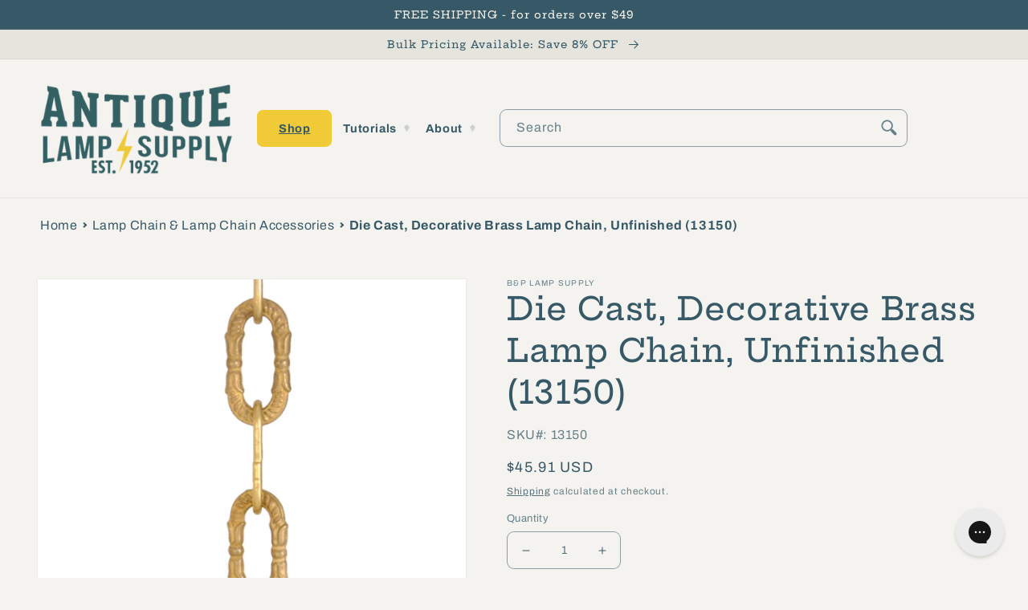

--- FILE ---
content_type: text/html; charset=utf-8
request_url: https://antiquelampsupply.com/collections/lamp-chain/products/die-cast-decorative-brass-chain-1
body_size: 49218
content:
<!doctype html>
<html class="no-js" lang="en">
  <head> 
    
    <script src="https://cdn-widgetsrepository.yotpo.com/v1/loader/EpLJhgIkcHfjuxK41vhBOn3rLVXvpjXumVi1p3dZ" async></script> 
    <script type="text/javascript"> var yotpo_app_key = "EpLJhgIkcHfjuxK41vhBOn3rLVXvpjXumVi1p3dZ";
(function e(){var e=document.createElement("script");e.type="text/javascript",e.async=true,e.src="//staticw2.yotpo.com/EpLJhgIkcHfjuxK41vhBOn3rLVXvpjXumVi1p3dZ/widget.js";var t=document.getElementsByTagName("script")[0];t.parentNode.insertBefore(e,t)})();
</script> 
    
    
    <meta charset="utf-8">
    <meta http-equiv="X-UA-Compatible" content="IE=edge">
    <meta name="viewport" content="width=device-width,initial-scale=1">
    <meta name="theme-color" content=""><link rel="canonical" href="https://antiquelampsupply.com/products/die-cast-decorative-brass-chain-1" /><link rel="preconnect" href="https://cdn.shopify.com" crossorigin><link rel="icon" type="image/png" href="//antiquelampsupply.com/cdn/shop/files/Favicon_ALS_0e7ab34f-3687-4b83-9e44-5884b73c5643.png?crop=center&height=32&v=1658941100&width=32"><link rel="preconnect" href="https://fonts.shopifycdn.com" crossorigin><title>
      Die Cast, Decorative Brass Lamp Chain, Unfinished (13150) - Antique Lamp Supply - Quality Lamp Parts Since 1952
</title>

    
      <meta name="description" content="We offer the largest selection of lamp parts on the web. Check out our selection of Die Cast, Decorative Brass Chain.">
    

    

<meta property="og:site_name" content="Antique Lamp Supply">
<meta property="og:url" content="https://antiquelampsupply.com/products/die-cast-decorative-brass-chain-1">
<meta property="og:title" content="Die Cast, Decorative Brass Lamp Chain, Unfinished (13150) - Antique Lamp Supply - Quality Lamp Parts Since 1952">
<meta property="og:type" content="product">
<meta property="og:description" content="We offer the largest selection of lamp parts on the web. Check out our selection of Die Cast, Decorative Brass Chain."><meta property="og:image" content="http://antiquelampsupply.com/cdn/shop/products/13150.jpg?v=1672175583">
  <meta property="og:image:secure_url" content="https://antiquelampsupply.com/cdn/shop/products/13150.jpg?v=1672175583">
  <meta property="og:image:width" content="2048">
  <meta property="og:image:height" content="2048"><meta property="og:price:amount" content="45.91">
  <meta property="og:price:currency" content="USD"><meta name="twitter:site" content="@AntiqueLampSupp"><meta name="twitter:card" content="summary_large_image">
<meta name="twitter:title" content="Die Cast, Decorative Brass Lamp Chain, Unfinished (13150) - Antique Lamp Supply - Quality Lamp Parts Since 1952">
<meta name="twitter:description" content="We offer the largest selection of lamp parts on the web. Check out our selection of Die Cast, Decorative Brass Chain.">


    <script src="//antiquelampsupply.com/cdn/shop/t/34/assets/global.js?v=4492059739595020901748431196" defer="defer"></script>
    <script type="text/javascript" src="//antiquelampsupply.com/cdn/shop/t/34/assets/layout.theme.js?v=149248617798245026651748431196" defer="defer"></script>

    <script>window.performance && window.performance.mark && window.performance.mark('shopify.content_for_header.start');</script><meta name="google-site-verification" content="odcGfcaeqgr5POCZK7_scOutV8buXsUJxYbcL30eDdc">
<meta id="shopify-digital-wallet" name="shopify-digital-wallet" content="/59930837049/digital_wallets/dialog">
<meta name="shopify-checkout-api-token" content="e97181959d08a0551e6e89fc061002c5">
<meta id="in-context-paypal-metadata" data-shop-id="59930837049" data-venmo-supported="false" data-environment="production" data-locale="en_US" data-paypal-v4="true" data-currency="USD">
<link rel="alternate" hreflang="x-default" href="https://antiquelampsupply.com/products/die-cast-decorative-brass-chain-1">
<link rel="alternate" hreflang="en-CA" href="https://antiquelampsupply.com/en-ca/products/die-cast-decorative-brass-chain-1">
<link rel="alternate" hreflang="en-US" href="https://antiquelampsupply.com/products/die-cast-decorative-brass-chain-1">
<link rel="alternate" type="application/json+oembed" href="https://antiquelampsupply.com/products/die-cast-decorative-brass-chain-1.oembed">
<script async="async" src="/checkouts/internal/preloads.js?locale=en-US"></script>
<link rel="preconnect" href="https://shop.app" crossorigin="anonymous">
<script async="async" src="https://shop.app/checkouts/internal/preloads.js?locale=en-US&shop_id=59930837049" crossorigin="anonymous"></script>
<script id="apple-pay-shop-capabilities" type="application/json">{"shopId":59930837049,"countryCode":"US","currencyCode":"USD","merchantCapabilities":["supports3DS"],"merchantId":"gid:\/\/shopify\/Shop\/59930837049","merchantName":"Antique Lamp Supply","requiredBillingContactFields":["postalAddress","email"],"requiredShippingContactFields":["postalAddress","email"],"shippingType":"shipping","supportedNetworks":["visa","masterCard","amex","discover","elo","jcb"],"total":{"type":"pending","label":"Antique Lamp Supply","amount":"1.00"},"shopifyPaymentsEnabled":true,"supportsSubscriptions":true}</script>
<script id="shopify-features" type="application/json">{"accessToken":"e97181959d08a0551e6e89fc061002c5","betas":["rich-media-storefront-analytics"],"domain":"antiquelampsupply.com","predictiveSearch":true,"shopId":59930837049,"locale":"en"}</script>
<script>var Shopify = Shopify || {};
Shopify.shop = "antique-lamp-supply.myshopify.com";
Shopify.locale = "en";
Shopify.currency = {"active":"USD","rate":"1.0"};
Shopify.country = "US";
Shopify.theme = {"name":"Production - Shugert updates","id":146266325049,"schema_name":"Dawn","schema_version":"6.0.2","theme_store_id":null,"role":"main"};
Shopify.theme.handle = "null";
Shopify.theme.style = {"id":null,"handle":null};
Shopify.cdnHost = "antiquelampsupply.com/cdn";
Shopify.routes = Shopify.routes || {};
Shopify.routes.root = "/";</script>
<script type="module">!function(o){(o.Shopify=o.Shopify||{}).modules=!0}(window);</script>
<script>!function(o){function n(){var o=[];function n(){o.push(Array.prototype.slice.apply(arguments))}return n.q=o,n}var t=o.Shopify=o.Shopify||{};t.loadFeatures=n(),t.autoloadFeatures=n()}(window);</script>
<script>
  window.ShopifyPay = window.ShopifyPay || {};
  window.ShopifyPay.apiHost = "shop.app\/pay";
  window.ShopifyPay.redirectState = null;
</script>
<script id="shop-js-analytics" type="application/json">{"pageType":"product"}</script>
<script defer="defer" async type="module" src="//antiquelampsupply.com/cdn/shopifycloud/shop-js/modules/v2/client.init-shop-cart-sync_BT-GjEfc.en.esm.js"></script>
<script defer="defer" async type="module" src="//antiquelampsupply.com/cdn/shopifycloud/shop-js/modules/v2/chunk.common_D58fp_Oc.esm.js"></script>
<script defer="defer" async type="module" src="//antiquelampsupply.com/cdn/shopifycloud/shop-js/modules/v2/chunk.modal_xMitdFEc.esm.js"></script>
<script type="module">
  await import("//antiquelampsupply.com/cdn/shopifycloud/shop-js/modules/v2/client.init-shop-cart-sync_BT-GjEfc.en.esm.js");
await import("//antiquelampsupply.com/cdn/shopifycloud/shop-js/modules/v2/chunk.common_D58fp_Oc.esm.js");
await import("//antiquelampsupply.com/cdn/shopifycloud/shop-js/modules/v2/chunk.modal_xMitdFEc.esm.js");

  window.Shopify.SignInWithShop?.initShopCartSync?.({"fedCMEnabled":true,"windoidEnabled":true});

</script>
<script>
  window.Shopify = window.Shopify || {};
  if (!window.Shopify.featureAssets) window.Shopify.featureAssets = {};
  window.Shopify.featureAssets['shop-js'] = {"shop-cart-sync":["modules/v2/client.shop-cart-sync_DZOKe7Ll.en.esm.js","modules/v2/chunk.common_D58fp_Oc.esm.js","modules/v2/chunk.modal_xMitdFEc.esm.js"],"init-fed-cm":["modules/v2/client.init-fed-cm_B6oLuCjv.en.esm.js","modules/v2/chunk.common_D58fp_Oc.esm.js","modules/v2/chunk.modal_xMitdFEc.esm.js"],"shop-cash-offers":["modules/v2/client.shop-cash-offers_D2sdYoxE.en.esm.js","modules/v2/chunk.common_D58fp_Oc.esm.js","modules/v2/chunk.modal_xMitdFEc.esm.js"],"shop-login-button":["modules/v2/client.shop-login-button_QeVjl5Y3.en.esm.js","modules/v2/chunk.common_D58fp_Oc.esm.js","modules/v2/chunk.modal_xMitdFEc.esm.js"],"pay-button":["modules/v2/client.pay-button_DXTOsIq6.en.esm.js","modules/v2/chunk.common_D58fp_Oc.esm.js","modules/v2/chunk.modal_xMitdFEc.esm.js"],"shop-button":["modules/v2/client.shop-button_DQZHx9pm.en.esm.js","modules/v2/chunk.common_D58fp_Oc.esm.js","modules/v2/chunk.modal_xMitdFEc.esm.js"],"avatar":["modules/v2/client.avatar_BTnouDA3.en.esm.js"],"init-windoid":["modules/v2/client.init-windoid_CR1B-cfM.en.esm.js","modules/v2/chunk.common_D58fp_Oc.esm.js","modules/v2/chunk.modal_xMitdFEc.esm.js"],"init-shop-for-new-customer-accounts":["modules/v2/client.init-shop-for-new-customer-accounts_C_vY_xzh.en.esm.js","modules/v2/client.shop-login-button_QeVjl5Y3.en.esm.js","modules/v2/chunk.common_D58fp_Oc.esm.js","modules/v2/chunk.modal_xMitdFEc.esm.js"],"init-shop-email-lookup-coordinator":["modules/v2/client.init-shop-email-lookup-coordinator_BI7n9ZSv.en.esm.js","modules/v2/chunk.common_D58fp_Oc.esm.js","modules/v2/chunk.modal_xMitdFEc.esm.js"],"init-shop-cart-sync":["modules/v2/client.init-shop-cart-sync_BT-GjEfc.en.esm.js","modules/v2/chunk.common_D58fp_Oc.esm.js","modules/v2/chunk.modal_xMitdFEc.esm.js"],"shop-toast-manager":["modules/v2/client.shop-toast-manager_DiYdP3xc.en.esm.js","modules/v2/chunk.common_D58fp_Oc.esm.js","modules/v2/chunk.modal_xMitdFEc.esm.js"],"init-customer-accounts":["modules/v2/client.init-customer-accounts_D9ZNqS-Q.en.esm.js","modules/v2/client.shop-login-button_QeVjl5Y3.en.esm.js","modules/v2/chunk.common_D58fp_Oc.esm.js","modules/v2/chunk.modal_xMitdFEc.esm.js"],"init-customer-accounts-sign-up":["modules/v2/client.init-customer-accounts-sign-up_iGw4briv.en.esm.js","modules/v2/client.shop-login-button_QeVjl5Y3.en.esm.js","modules/v2/chunk.common_D58fp_Oc.esm.js","modules/v2/chunk.modal_xMitdFEc.esm.js"],"shop-follow-button":["modules/v2/client.shop-follow-button_CqMgW2wH.en.esm.js","modules/v2/chunk.common_D58fp_Oc.esm.js","modules/v2/chunk.modal_xMitdFEc.esm.js"],"checkout-modal":["modules/v2/client.checkout-modal_xHeaAweL.en.esm.js","modules/v2/chunk.common_D58fp_Oc.esm.js","modules/v2/chunk.modal_xMitdFEc.esm.js"],"shop-login":["modules/v2/client.shop-login_D91U-Q7h.en.esm.js","modules/v2/chunk.common_D58fp_Oc.esm.js","modules/v2/chunk.modal_xMitdFEc.esm.js"],"lead-capture":["modules/v2/client.lead-capture_BJmE1dJe.en.esm.js","modules/v2/chunk.common_D58fp_Oc.esm.js","modules/v2/chunk.modal_xMitdFEc.esm.js"],"payment-terms":["modules/v2/client.payment-terms_Ci9AEqFq.en.esm.js","modules/v2/chunk.common_D58fp_Oc.esm.js","modules/v2/chunk.modal_xMitdFEc.esm.js"]};
</script>
<script>(function() {
  var isLoaded = false;
  function asyncLoad() {
    if (isLoaded) return;
    isLoaded = true;
    var urls = ["https:\/\/config.gorgias.chat\/bundle-loader\/01GYCCM6MTF62GNBV646AJV5KK?source=shopify1click\u0026shop=antique-lamp-supply.myshopify.com","https:\/\/d18eg7dreypte5.cloudfront.net\/browse-abandonment\/smsbump_timer.js?shop=antique-lamp-supply.myshopify.com","\/\/cdn.shopify.com\/proxy\/a61fc3e429ff3450ec08b77471d5fca22454aa9f2571d0956731533edf44d303\/forms-akamai.smsbump.com\/776521\/form_292831.js?ver=1715785584\u0026shop=antique-lamp-supply.myshopify.com\u0026sp-cache-control=cHVibGljLCBtYXgtYWdlPTkwMA","https:\/\/cdn.9gtb.com\/loader.js?g_cvt_id=d5b5b2ca-76fe-4297-bfa7-dffe5690ee14\u0026shop=antique-lamp-supply.myshopify.com"];
    for (var i = 0; i < urls.length; i++) {
      var s = document.createElement('script');
      s.type = 'text/javascript';
      s.async = true;
      s.src = urls[i];
      var x = document.getElementsByTagName('script')[0];
      x.parentNode.insertBefore(s, x);
    }
  };
  if(window.attachEvent) {
    window.attachEvent('onload', asyncLoad);
  } else {
    window.addEventListener('load', asyncLoad, false);
  }
})();</script>
<script id="__st">var __st={"a":59930837049,"offset":-21600,"reqid":"fc0b25db-91a4-433f-bbbe-ce081aa80b96-1769248940","pageurl":"antiquelampsupply.com\/collections\/lamp-chain\/products\/die-cast-decorative-brass-chain-1","u":"ce62be3f6e28","p":"product","rtyp":"product","rid":6876953837625};</script>
<script>window.ShopifyPaypalV4VisibilityTracking = true;</script>
<script id="captcha-bootstrap">!function(){'use strict';const t='contact',e='account',n='new_comment',o=[[t,t],['blogs',n],['comments',n],[t,'customer']],c=[[e,'customer_login'],[e,'guest_login'],[e,'recover_customer_password'],[e,'create_customer']],r=t=>t.map((([t,e])=>`form[action*='/${t}']:not([data-nocaptcha='true']) input[name='form_type'][value='${e}']`)).join(','),a=t=>()=>t?[...document.querySelectorAll(t)].map((t=>t.form)):[];function s(){const t=[...o],e=r(t);return a(e)}const i='password',u='form_key',d=['recaptcha-v3-token','g-recaptcha-response','h-captcha-response',i],f=()=>{try{return window.sessionStorage}catch{return}},m='__shopify_v',_=t=>t.elements[u];function p(t,e,n=!1){try{const o=window.sessionStorage,c=JSON.parse(o.getItem(e)),{data:r}=function(t){const{data:e,action:n}=t;return t[m]||n?{data:e,action:n}:{data:t,action:n}}(c);for(const[e,n]of Object.entries(r))t.elements[e]&&(t.elements[e].value=n);n&&o.removeItem(e)}catch(o){console.error('form repopulation failed',{error:o})}}const l='form_type',E='cptcha';function T(t){t.dataset[E]=!0}const w=window,h=w.document,L='Shopify',v='ce_forms',y='captcha';let A=!1;((t,e)=>{const n=(g='f06e6c50-85a8-45c8-87d0-21a2b65856fe',I='https://cdn.shopify.com/shopifycloud/storefront-forms-hcaptcha/ce_storefront_forms_captcha_hcaptcha.v1.5.2.iife.js',D={infoText:'Protected by hCaptcha',privacyText:'Privacy',termsText:'Terms'},(t,e,n)=>{const o=w[L][v],c=o.bindForm;if(c)return c(t,g,e,D).then(n);var r;o.q.push([[t,g,e,D],n]),r=I,A||(h.body.append(Object.assign(h.createElement('script'),{id:'captcha-provider',async:!0,src:r})),A=!0)});var g,I,D;w[L]=w[L]||{},w[L][v]=w[L][v]||{},w[L][v].q=[],w[L][y]=w[L][y]||{},w[L][y].protect=function(t,e){n(t,void 0,e),T(t)},Object.freeze(w[L][y]),function(t,e,n,w,h,L){const[v,y,A,g]=function(t,e,n){const i=e?o:[],u=t?c:[],d=[...i,...u],f=r(d),m=r(i),_=r(d.filter((([t,e])=>n.includes(e))));return[a(f),a(m),a(_),s()]}(w,h,L),I=t=>{const e=t.target;return e instanceof HTMLFormElement?e:e&&e.form},D=t=>v().includes(t);t.addEventListener('submit',(t=>{const e=I(t);if(!e)return;const n=D(e)&&!e.dataset.hcaptchaBound&&!e.dataset.recaptchaBound,o=_(e),c=g().includes(e)&&(!o||!o.value);(n||c)&&t.preventDefault(),c&&!n&&(function(t){try{if(!f())return;!function(t){const e=f();if(!e)return;const n=_(t);if(!n)return;const o=n.value;o&&e.removeItem(o)}(t);const e=Array.from(Array(32),(()=>Math.random().toString(36)[2])).join('');!function(t,e){_(t)||t.append(Object.assign(document.createElement('input'),{type:'hidden',name:u})),t.elements[u].value=e}(t,e),function(t,e){const n=f();if(!n)return;const o=[...t.querySelectorAll(`input[type='${i}']`)].map((({name:t})=>t)),c=[...d,...o],r={};for(const[a,s]of new FormData(t).entries())c.includes(a)||(r[a]=s);n.setItem(e,JSON.stringify({[m]:1,action:t.action,data:r}))}(t,e)}catch(e){console.error('failed to persist form',e)}}(e),e.submit())}));const S=(t,e)=>{t&&!t.dataset[E]&&(n(t,e.some((e=>e===t))),T(t))};for(const o of['focusin','change'])t.addEventListener(o,(t=>{const e=I(t);D(e)&&S(e,y())}));const B=e.get('form_key'),M=e.get(l),P=B&&M;t.addEventListener('DOMContentLoaded',(()=>{const t=y();if(P)for(const e of t)e.elements[l].value===M&&p(e,B);[...new Set([...A(),...v().filter((t=>'true'===t.dataset.shopifyCaptcha))])].forEach((e=>S(e,t)))}))}(h,new URLSearchParams(w.location.search),n,t,e,['guest_login'])})(!0,!0)}();</script>
<script integrity="sha256-4kQ18oKyAcykRKYeNunJcIwy7WH5gtpwJnB7kiuLZ1E=" data-source-attribution="shopify.loadfeatures" defer="defer" src="//antiquelampsupply.com/cdn/shopifycloud/storefront/assets/storefront/load_feature-a0a9edcb.js" crossorigin="anonymous"></script>
<script crossorigin="anonymous" defer="defer" src="//antiquelampsupply.com/cdn/shopifycloud/storefront/assets/shopify_pay/storefront-65b4c6d7.js?v=20250812"></script>
<script data-source-attribution="shopify.dynamic_checkout.dynamic.init">var Shopify=Shopify||{};Shopify.PaymentButton=Shopify.PaymentButton||{isStorefrontPortableWallets:!0,init:function(){window.Shopify.PaymentButton.init=function(){};var t=document.createElement("script");t.src="https://antiquelampsupply.com/cdn/shopifycloud/portable-wallets/latest/portable-wallets.en.js",t.type="module",document.head.appendChild(t)}};
</script>
<script data-source-attribution="shopify.dynamic_checkout.buyer_consent">
  function portableWalletsHideBuyerConsent(e){var t=document.getElementById("shopify-buyer-consent"),n=document.getElementById("shopify-subscription-policy-button");t&&n&&(t.classList.add("hidden"),t.setAttribute("aria-hidden","true"),n.removeEventListener("click",e))}function portableWalletsShowBuyerConsent(e){var t=document.getElementById("shopify-buyer-consent"),n=document.getElementById("shopify-subscription-policy-button");t&&n&&(t.classList.remove("hidden"),t.removeAttribute("aria-hidden"),n.addEventListener("click",e))}window.Shopify?.PaymentButton&&(window.Shopify.PaymentButton.hideBuyerConsent=portableWalletsHideBuyerConsent,window.Shopify.PaymentButton.showBuyerConsent=portableWalletsShowBuyerConsent);
</script>
<script>
  function portableWalletsCleanup(e){e&&e.src&&console.error("Failed to load portable wallets script "+e.src);var t=document.querySelectorAll("shopify-accelerated-checkout .shopify-payment-button__skeleton, shopify-accelerated-checkout-cart .wallet-cart-button__skeleton"),e=document.getElementById("shopify-buyer-consent");for(let e=0;e<t.length;e++)t[e].remove();e&&e.remove()}function portableWalletsNotLoadedAsModule(e){e instanceof ErrorEvent&&"string"==typeof e.message&&e.message.includes("import.meta")&&"string"==typeof e.filename&&e.filename.includes("portable-wallets")&&(window.removeEventListener("error",portableWalletsNotLoadedAsModule),window.Shopify.PaymentButton.failedToLoad=e,"loading"===document.readyState?document.addEventListener("DOMContentLoaded",window.Shopify.PaymentButton.init):window.Shopify.PaymentButton.init())}window.addEventListener("error",portableWalletsNotLoadedAsModule);
</script>

<script type="module" src="https://antiquelampsupply.com/cdn/shopifycloud/portable-wallets/latest/portable-wallets.en.js" onError="portableWalletsCleanup(this)" crossorigin="anonymous"></script>
<script nomodule>
  document.addEventListener("DOMContentLoaded", portableWalletsCleanup);
</script>

<link id="shopify-accelerated-checkout-styles" rel="stylesheet" media="screen" href="https://antiquelampsupply.com/cdn/shopifycloud/portable-wallets/latest/accelerated-checkout-backwards-compat.css" crossorigin="anonymous">
<style id="shopify-accelerated-checkout-cart">
        #shopify-buyer-consent {
  margin-top: 1em;
  display: inline-block;
  width: 100%;
}

#shopify-buyer-consent.hidden {
  display: none;
}

#shopify-subscription-policy-button {
  background: none;
  border: none;
  padding: 0;
  text-decoration: underline;
  font-size: inherit;
  cursor: pointer;
}

#shopify-subscription-policy-button::before {
  box-shadow: none;
}

      </style>
<script id="sections-script" data-sections="product-recommendations,header,footer" defer="defer" src="//antiquelampsupply.com/cdn/shop/t/34/compiled_assets/scripts.js?v=6515"></script>
<script>window.performance && window.performance.mark && window.performance.mark('shopify.content_for_header.end');</script>


    <style data-shopify>
      @font-face {
  font-family: Archivo;
  font-weight: 400;
  font-style: normal;
  font-display: swap;
  src: url("//antiquelampsupply.com/cdn/fonts/archivo/archivo_n4.dc8d917cc69af0a65ae04d01fd8eeab28a3573c9.woff2") format("woff2"),
       url("//antiquelampsupply.com/cdn/fonts/archivo/archivo_n4.bd6b9c34fdb81d7646836be8065ce3c80a2cc984.woff") format("woff");
}

      @font-face {
  font-family: Archivo;
  font-weight: 700;
  font-style: normal;
  font-display: swap;
  src: url("//antiquelampsupply.com/cdn/fonts/archivo/archivo_n7.651b020b3543640c100112be6f1c1b8e816c7f13.woff2") format("woff2"),
       url("//antiquelampsupply.com/cdn/fonts/archivo/archivo_n7.7e9106d320e6594976a7dcb57957f3e712e83c96.woff") format("woff");
}

      @font-face {
  font-family: Archivo;
  font-weight: 400;
  font-style: italic;
  font-display: swap;
  src: url("//antiquelampsupply.com/cdn/fonts/archivo/archivo_i4.37d8c4e02dc4f8e8b559f47082eb24a5c48c2908.woff2") format("woff2"),
       url("//antiquelampsupply.com/cdn/fonts/archivo/archivo_i4.839d35d75c605237591e73815270f86ab696602c.woff") format("woff");
}

      @font-face {
  font-family: Archivo;
  font-weight: 700;
  font-style: italic;
  font-display: swap;
  src: url("//antiquelampsupply.com/cdn/fonts/archivo/archivo_i7.3dc798c6f261b8341dd97dd5c78d97d457c63517.woff2") format("woff2"),
       url("//antiquelampsupply.com/cdn/fonts/archivo/archivo_i7.3b65e9d326e7379bd5f15bcb927c5d533d950ff6.woff") format("woff");
}

      @font-face {
  font-family: "Hepta Slab";
  font-weight: 500;
  font-style: normal;
  font-display: swap;
  src: url("//antiquelampsupply.com/cdn/fonts/hepta_slab/heptaslab_n5.99a308bdcf4d6b10b4acac3a22905e19560c3fbe.woff2") format("woff2"),
       url("//antiquelampsupply.com/cdn/fonts/hepta_slab/heptaslab_n5.9977b6547addc02ad4c952bbff00ce3c0e096f28.woff") format("woff");
}


      :root {
        --font-body-family: Archivo, sans-serif;
        --font-body-style: normal;
        --font-body-weight: 400;
        --font-body-weight-bold: 700;

        --font-heading-family: "Hepta Slab", serif;
        --font-heading-style: normal;
        --font-heading-weight: 500;

        --font-body-scale: 1.0;
        --font-heading-scale: 1.0;

        --color-base-text: 55, 89, 103;
        --color-shadow: 55, 89, 103;
        --color-base-background-1: 244, 243, 239;
        --color-base-background-2: 229, 228, 221;
        --color-base-solid-button-labels: 246, 244, 235;
        --color-base-outline-button-labels: 55, 89, 103;
        --color-base-accent-1: 55, 89, 103;
        --color-base-accent-2: 55, 89, 103;
        --payment-terms-background-color: #f4f3ef;

        --gradient-base-background-1: #f4f3ef;
        --gradient-base-background-2: #e5e4dd;
        --gradient-base-accent-1: #375967;
        --gradient-base-accent-2: #375967;

        --media-padding: px;
        --media-border-opacity: 0.05;
        --media-border-width: 1px;
        --media-radius: 0px;
        --media-shadow-opacity: 0.0;
        --media-shadow-horizontal-offset: 0px;
        --media-shadow-vertical-offset: 4px;
        --media-shadow-blur-radius: 5px;
        --media-shadow-visible: 0;

        --page-width: 140rem;
        --page-width-margin: 0rem;

        --card-image-padding: 0.4rem;
        --card-corner-radius: 0.0rem;
        --card-text-alignment: left;
        --card-border-width: 0.0rem;
        --card-border-opacity: 0.0;
        --card-shadow-opacity: 0.0;
        --card-shadow-visible: 0;
        --card-shadow-horizontal-offset: -4.0rem;
        --card-shadow-vertical-offset: -4.0rem;
        --card-shadow-blur-radius: 0.0rem;

        --badge-corner-radius: 4.0rem;

        --popup-border-width: 1px;
        --popup-border-opacity: 0.1;
        --popup-corner-radius: 0px;
        --popup-shadow-opacity: 0.0;
        --popup-shadow-horizontal-offset: 0px;
        --popup-shadow-vertical-offset: 4px;
        --popup-shadow-blur-radius: 5px;

        --drawer-border-width: 1px;
        --drawer-border-opacity: 0.1;
        --drawer-shadow-opacity: 0.0;
        --drawer-shadow-horizontal-offset: 0px;
        --drawer-shadow-vertical-offset: 4px;
        --drawer-shadow-blur-radius: 5px;

        --spacing-sections-desktop: 0px;
        --spacing-sections-mobile: 0px;

        --grid-desktop-vertical-spacing: 8px;
        --grid-desktop-horizontal-spacing: 8px;
        --grid-mobile-vertical-spacing: 4px;
        --grid-mobile-horizontal-spacing: 4px;

        --text-boxes-border-opacity: 0.1;
        --text-boxes-border-width: 0px;
        --text-boxes-radius: 0px;
        --text-boxes-shadow-opacity: 0.0;
        --text-boxes-shadow-visible: 0;
        --text-boxes-shadow-horizontal-offset: 0px;
        --text-boxes-shadow-vertical-offset: 4px;
        --text-boxes-shadow-blur-radius: 5px;

        --buttons-radius: 16px;
        --buttons-radius-outset: 19px;
        --buttons-border-width: 3px;
        --buttons-border-opacity: 0.8;
        --buttons-shadow-opacity: 0.3;
        --buttons-shadow-visible: 1;
        --buttons-shadow-horizontal-offset: 0px;
        --buttons-shadow-vertical-offset: 4px;
        --buttons-shadow-blur-radius: 0px;
        --buttons-border-offset: 0.3px;

        --inputs-radius: 8px;
        --inputs-border-width: 1px;
        --inputs-border-opacity: 0.55;
        --inputs-shadow-opacity: 0.0;
        --inputs-shadow-horizontal-offset: 0px;
        --inputs-margin-offset: 0px;
        --inputs-shadow-vertical-offset: 4px;
        --inputs-shadow-blur-radius: 5px;
        --inputs-radius-outset: 9px;

        --variant-pills-radius: 20px;
        --variant-pills-border-width: 2px;
        --variant-pills-border-opacity: 0.55;
        --variant-pills-shadow-opacity: 0.45;
        --variant-pills-shadow-horizontal-offset: 0px;
        --variant-pills-shadow-vertical-offset: 4px;
        --variant-pills-shadow-blur-radius: 5px;
      }

      *,
      *::before,
      *::after {
        box-sizing: inherit;
      }

      html {
        box-sizing: border-box;
        font-size: calc(var(--font-body-scale) * 62.5%);
        height: 100%;
      }

      body {
        display: grid;
        grid-template-rows: auto auto 1fr auto;
        grid-template-columns: 100%;
        min-height: 100%;
        margin: 0;
        font-size: 1.5rem;
        letter-spacing: 0.06rem;
        line-height: calc(1 + 0.8 / var(--font-body-scale));
        font-family: var(--font-body-family);
        font-style: var(--font-body-style);
        font-weight: var(--font-body-weight);
      }

      @media screen and (min-width: 750px) {
        body {
          font-size: 1.6rem;
        }
      }
    </style>

    <link href="//antiquelampsupply.com/cdn/shop/t/34/assets/base.css?v=159802760173431449461748431196" rel="stylesheet" type="text/css" media="all" />
    <link href="//antiquelampsupply.com/cdn/shop/t/34/assets/layout.theme.css?v=58662893690796503621748431196" rel="stylesheet" type="text/css" media="all" />
<link rel="preload" as="font" href="//antiquelampsupply.com/cdn/fonts/archivo/archivo_n4.dc8d917cc69af0a65ae04d01fd8eeab28a3573c9.woff2" type="font/woff2" crossorigin><link rel="preload" as="font" href="//antiquelampsupply.com/cdn/fonts/hepta_slab/heptaslab_n5.99a308bdcf4d6b10b4acac3a22905e19560c3fbe.woff2" type="font/woff2" crossorigin><link rel="stylesheet" href="//antiquelampsupply.com/cdn/shop/t/34/assets/component-predictive-search.css?v=164614607270650825661748431196" media="print" onload="this.media='all'"><script>document.documentElement.className = document.documentElement.className.replace('no-js', 'js');
    if (Shopify.designMode) {
      document.documentElement.classList.add('shopify-design-mode');
    }
    </script>
    <script async type="text/javascript">
  (function e(){var e=document.createElement("script");e.type="text/javascript",e.async=true,e.src="//staticw2.yotpo.com/EpLJhgIkcHfjuxK41vhBOn3rLVXvpjXumVi1p3dZ/widget.js";var t=document.getElementsByTagName("script")[0];t.parentNode.insertBefore(e,t)})();
</script>
    
    <meta name="google-site-verification" content="ebVlkQTI7a7Dx9pTdcKNtAkvfekJeUGALyzl9-wH-0M" />
    <meta name="google-site-verification" content="x1lkx4D_PzGZhtJ4Xnf9j_FzFyIF-3Vstz2kTaYJDXI" />
    
<script async src="https://www.googletagmanager.com/gtag/js?id=AW-1071090068"></script>
<script>
  window.dataLayer = window.dataLayer || [];
  function gtag(){dataLayer.push(arguments);}
  gtag('js', new Date());

  gtag('config', 'AW-1071090068');
</script>
<script>(function(w,d,t,r,u){var f,n,i;w[u]=w[u]||[],f=function(){var o={ti:"211015027"};o.q=w[u],w[u]=new UET(o),w[u].push("pageLoad")},n=d.createElement(t),n.src=r,n.async=1,n.onload=n.onreadystatechange=function(){var s=this.readyState;s&&s!=="loaded"&&s!=="complete"||(f(),n.onload=n.onreadystatechange=null)},i=d.getElementsByTagName(t)[0],i.parentNode.insertBefore(n,i)})(window,document,"script","//bat.bing.com/bat.js","uetq");</script>

  <!-- BEGIN app block: shopify://apps/gorgias-live-chat-helpdesk/blocks/gorgias/a66db725-7b96-4e3f-916e-6c8e6f87aaaa -->
<script defer data-gorgias-loader-chat src="https://config.gorgias.chat/bundle-loader/shopify/antique-lamp-supply.myshopify.com"></script>


<script defer data-gorgias-loader-convert  src="https://content.9gtb.com/loader.js"></script>


<script defer data-gorgias-loader-mailto-replace  src="https://config.gorgias.help/api/contact-forms/replace-mailto-script.js?shopName=antique-lamp-supply"></script>


<!-- END app block --><!-- BEGIN app block: shopify://apps/yotpo-product-reviews/blocks/settings/eb7dfd7d-db44-4334-bc49-c893b51b36cf -->


<script type="text/javascript">
  (function e(){var e=document.createElement("script");
  e.type="text/javascript",e.async=true,
  e.src="//staticw2.yotpo.com/EpLJhgIkcHfjuxK41vhBOn3rLVXvpjXumVi1p3dZ/widget.js?lang=en";
  var t=document.getElementsByTagName("script")[0];
  t.parentNode.insertBefore(e,t)})();
</script>



  
<!-- END app block --><link href="https://monorail-edge.shopifysvc.com" rel="dns-prefetch">
<script>(function(){if ("sendBeacon" in navigator && "performance" in window) {try {var session_token_from_headers = performance.getEntriesByType('navigation')[0].serverTiming.find(x => x.name == '_s').description;} catch {var session_token_from_headers = undefined;}var session_cookie_matches = document.cookie.match(/_shopify_s=([^;]*)/);var session_token_from_cookie = session_cookie_matches && session_cookie_matches.length === 2 ? session_cookie_matches[1] : "";var session_token = session_token_from_headers || session_token_from_cookie || "";function handle_abandonment_event(e) {var entries = performance.getEntries().filter(function(entry) {return /monorail-edge.shopifysvc.com/.test(entry.name);});if (!window.abandonment_tracked && entries.length === 0) {window.abandonment_tracked = true;var currentMs = Date.now();var navigation_start = performance.timing.navigationStart;var payload = {shop_id: 59930837049,url: window.location.href,navigation_start,duration: currentMs - navigation_start,session_token,page_type: "product"};window.navigator.sendBeacon("https://monorail-edge.shopifysvc.com/v1/produce", JSON.stringify({schema_id: "online_store_buyer_site_abandonment/1.1",payload: payload,metadata: {event_created_at_ms: currentMs,event_sent_at_ms: currentMs}}));}}window.addEventListener('pagehide', handle_abandonment_event);}}());</script>
<script id="web-pixels-manager-setup">(function e(e,d,r,n,o){if(void 0===o&&(o={}),!Boolean(null===(a=null===(i=window.Shopify)||void 0===i?void 0:i.analytics)||void 0===a?void 0:a.replayQueue)){var i,a;window.Shopify=window.Shopify||{};var t=window.Shopify;t.analytics=t.analytics||{};var s=t.analytics;s.replayQueue=[],s.publish=function(e,d,r){return s.replayQueue.push([e,d,r]),!0};try{self.performance.mark("wpm:start")}catch(e){}var l=function(){var e={modern:/Edge?\/(1{2}[4-9]|1[2-9]\d|[2-9]\d{2}|\d{4,})\.\d+(\.\d+|)|Firefox\/(1{2}[4-9]|1[2-9]\d|[2-9]\d{2}|\d{4,})\.\d+(\.\d+|)|Chrom(ium|e)\/(9{2}|\d{3,})\.\d+(\.\d+|)|(Maci|X1{2}).+ Version\/(15\.\d+|(1[6-9]|[2-9]\d|\d{3,})\.\d+)([,.]\d+|)( \(\w+\)|)( Mobile\/\w+|) Safari\/|Chrome.+OPR\/(9{2}|\d{3,})\.\d+\.\d+|(CPU[ +]OS|iPhone[ +]OS|CPU[ +]iPhone|CPU IPhone OS|CPU iPad OS)[ +]+(15[._]\d+|(1[6-9]|[2-9]\d|\d{3,})[._]\d+)([._]\d+|)|Android:?[ /-](13[3-9]|1[4-9]\d|[2-9]\d{2}|\d{4,})(\.\d+|)(\.\d+|)|Android.+Firefox\/(13[5-9]|1[4-9]\d|[2-9]\d{2}|\d{4,})\.\d+(\.\d+|)|Android.+Chrom(ium|e)\/(13[3-9]|1[4-9]\d|[2-9]\d{2}|\d{4,})\.\d+(\.\d+|)|SamsungBrowser\/([2-9]\d|\d{3,})\.\d+/,legacy:/Edge?\/(1[6-9]|[2-9]\d|\d{3,})\.\d+(\.\d+|)|Firefox\/(5[4-9]|[6-9]\d|\d{3,})\.\d+(\.\d+|)|Chrom(ium|e)\/(5[1-9]|[6-9]\d|\d{3,})\.\d+(\.\d+|)([\d.]+$|.*Safari\/(?![\d.]+ Edge\/[\d.]+$))|(Maci|X1{2}).+ Version\/(10\.\d+|(1[1-9]|[2-9]\d|\d{3,})\.\d+)([,.]\d+|)( \(\w+\)|)( Mobile\/\w+|) Safari\/|Chrome.+OPR\/(3[89]|[4-9]\d|\d{3,})\.\d+\.\d+|(CPU[ +]OS|iPhone[ +]OS|CPU[ +]iPhone|CPU IPhone OS|CPU iPad OS)[ +]+(10[._]\d+|(1[1-9]|[2-9]\d|\d{3,})[._]\d+)([._]\d+|)|Android:?[ /-](13[3-9]|1[4-9]\d|[2-9]\d{2}|\d{4,})(\.\d+|)(\.\d+|)|Mobile Safari.+OPR\/([89]\d|\d{3,})\.\d+\.\d+|Android.+Firefox\/(13[5-9]|1[4-9]\d|[2-9]\d{2}|\d{4,})\.\d+(\.\d+|)|Android.+Chrom(ium|e)\/(13[3-9]|1[4-9]\d|[2-9]\d{2}|\d{4,})\.\d+(\.\d+|)|Android.+(UC? ?Browser|UCWEB|U3)[ /]?(15\.([5-9]|\d{2,})|(1[6-9]|[2-9]\d|\d{3,})\.\d+)\.\d+|SamsungBrowser\/(5\.\d+|([6-9]|\d{2,})\.\d+)|Android.+MQ{2}Browser\/(14(\.(9|\d{2,})|)|(1[5-9]|[2-9]\d|\d{3,})(\.\d+|))(\.\d+|)|K[Aa][Ii]OS\/(3\.\d+|([4-9]|\d{2,})\.\d+)(\.\d+|)/},d=e.modern,r=e.legacy,n=navigator.userAgent;return n.match(d)?"modern":n.match(r)?"legacy":"unknown"}(),u="modern"===l?"modern":"legacy",c=(null!=n?n:{modern:"",legacy:""})[u],f=function(e){return[e.baseUrl,"/wpm","/b",e.hashVersion,"modern"===e.buildTarget?"m":"l",".js"].join("")}({baseUrl:d,hashVersion:r,buildTarget:u}),m=function(e){var d=e.version,r=e.bundleTarget,n=e.surface,o=e.pageUrl,i=e.monorailEndpoint;return{emit:function(e){var a=e.status,t=e.errorMsg,s=(new Date).getTime(),l=JSON.stringify({metadata:{event_sent_at_ms:s},events:[{schema_id:"web_pixels_manager_load/3.1",payload:{version:d,bundle_target:r,page_url:o,status:a,surface:n,error_msg:t},metadata:{event_created_at_ms:s}}]});if(!i)return console&&console.warn&&console.warn("[Web Pixels Manager] No Monorail endpoint provided, skipping logging."),!1;try{return self.navigator.sendBeacon.bind(self.navigator)(i,l)}catch(e){}var u=new XMLHttpRequest;try{return u.open("POST",i,!0),u.setRequestHeader("Content-Type","text/plain"),u.send(l),!0}catch(e){return console&&console.warn&&console.warn("[Web Pixels Manager] Got an unhandled error while logging to Monorail."),!1}}}}({version:r,bundleTarget:l,surface:e.surface,pageUrl:self.location.href,monorailEndpoint:e.monorailEndpoint});try{o.browserTarget=l,function(e){var d=e.src,r=e.async,n=void 0===r||r,o=e.onload,i=e.onerror,a=e.sri,t=e.scriptDataAttributes,s=void 0===t?{}:t,l=document.createElement("script"),u=document.querySelector("head"),c=document.querySelector("body");if(l.async=n,l.src=d,a&&(l.integrity=a,l.crossOrigin="anonymous"),s)for(var f in s)if(Object.prototype.hasOwnProperty.call(s,f))try{l.dataset[f]=s[f]}catch(e){}if(o&&l.addEventListener("load",o),i&&l.addEventListener("error",i),u)u.appendChild(l);else{if(!c)throw new Error("Did not find a head or body element to append the script");c.appendChild(l)}}({src:f,async:!0,onload:function(){if(!function(){var e,d;return Boolean(null===(d=null===(e=window.Shopify)||void 0===e?void 0:e.analytics)||void 0===d?void 0:d.initialized)}()){var d=window.webPixelsManager.init(e)||void 0;if(d){var r=window.Shopify.analytics;r.replayQueue.forEach((function(e){var r=e[0],n=e[1],o=e[2];d.publishCustomEvent(r,n,o)})),r.replayQueue=[],r.publish=d.publishCustomEvent,r.visitor=d.visitor,r.initialized=!0}}},onerror:function(){return m.emit({status:"failed",errorMsg:"".concat(f," has failed to load")})},sri:function(e){var d=/^sha384-[A-Za-z0-9+/=]+$/;return"string"==typeof e&&d.test(e)}(c)?c:"",scriptDataAttributes:o}),m.emit({status:"loading"})}catch(e){m.emit({status:"failed",errorMsg:(null==e?void 0:e.message)||"Unknown error"})}}})({shopId: 59930837049,storefrontBaseUrl: "https://antiquelampsupply.com",extensionsBaseUrl: "https://extensions.shopifycdn.com/cdn/shopifycloud/web-pixels-manager",monorailEndpoint: "https://monorail-edge.shopifysvc.com/unstable/produce_batch",surface: "storefront-renderer",enabledBetaFlags: ["2dca8a86"],webPixelsConfigList: [{"id":"811794489","configuration":"{\"yotpoStoreId\":\"EpLJhgIkcHfjuxK41vhBOn3rLVXvpjXumVi1p3dZ\"}","eventPayloadVersion":"v1","runtimeContext":"STRICT","scriptVersion":"8bb37a256888599d9a3d57f0551d3859","type":"APP","apiClientId":70132,"privacyPurposes":["ANALYTICS","MARKETING","SALE_OF_DATA"],"dataSharingAdjustments":{"protectedCustomerApprovalScopes":["read_customer_address","read_customer_email","read_customer_name","read_customer_personal_data","read_customer_phone"]}},{"id":"458620985","configuration":"{\"config\":\"{\\\"pixel_id\\\":\\\"G-MZ79F65MFY\\\",\\\"target_country\\\":\\\"US\\\",\\\"gtag_events\\\":[{\\\"type\\\":\\\"search\\\",\\\"action_label\\\":[\\\"G-MZ79F65MFY\\\",\\\"AW-1071090068\\\/ATsOCLqHuuQDEJST3v4D\\\"]},{\\\"type\\\":\\\"begin_checkout\\\",\\\"action_label\\\":[\\\"G-MZ79F65MFY\\\",\\\"AW-1071090068\\\/Lqi8CLeHuuQDEJST3v4D\\\"]},{\\\"type\\\":\\\"view_item\\\",\\\"action_label\\\":[\\\"G-MZ79F65MFY\\\",\\\"AW-1071090068\\\/6m--CLGHuuQDEJST3v4D\\\",\\\"MC-TXJ2QE461D\\\"]},{\\\"type\\\":\\\"purchase\\\",\\\"action_label\\\":[\\\"G-MZ79F65MFY\\\",\\\"AW-1071090068\\\/pczvCK6HuuQDEJST3v4D\\\",\\\"MC-TXJ2QE461D\\\"]},{\\\"type\\\":\\\"page_view\\\",\\\"action_label\\\":[\\\"G-MZ79F65MFY\\\",\\\"AW-1071090068\\\/R7a0CKuHuuQDEJST3v4D\\\",\\\"MC-TXJ2QE461D\\\"]},{\\\"type\\\":\\\"add_payment_info\\\",\\\"action_label\\\":[\\\"G-MZ79F65MFY\\\",\\\"AW-1071090068\\\/9I9UCL2HuuQDEJST3v4D\\\"]},{\\\"type\\\":\\\"add_to_cart\\\",\\\"action_label\\\":[\\\"G-MZ79F65MFY\\\",\\\"AW-1071090068\\\/DlbaCLSHuuQDEJST3v4D\\\"]}],\\\"enable_monitoring_mode\\\":false}\"}","eventPayloadVersion":"v1","runtimeContext":"OPEN","scriptVersion":"b2a88bafab3e21179ed38636efcd8a93","type":"APP","apiClientId":1780363,"privacyPurposes":[],"dataSharingAdjustments":{"protectedCustomerApprovalScopes":["read_customer_address","read_customer_email","read_customer_name","read_customer_personal_data","read_customer_phone"]}},{"id":"185303097","configuration":"{\"pixel_id\":\"437660009759743\",\"pixel_type\":\"facebook_pixel\",\"metaapp_system_user_token\":\"-\"}","eventPayloadVersion":"v1","runtimeContext":"OPEN","scriptVersion":"ca16bc87fe92b6042fbaa3acc2fbdaa6","type":"APP","apiClientId":2329312,"privacyPurposes":["ANALYTICS","MARKETING","SALE_OF_DATA"],"dataSharingAdjustments":{"protectedCustomerApprovalScopes":["read_customer_address","read_customer_email","read_customer_name","read_customer_personal_data","read_customer_phone"]}},{"id":"59277369","configuration":"{\"tagID\":\"2614474601754\"}","eventPayloadVersion":"v1","runtimeContext":"STRICT","scriptVersion":"18031546ee651571ed29edbe71a3550b","type":"APP","apiClientId":3009811,"privacyPurposes":["ANALYTICS","MARKETING","SALE_OF_DATA"],"dataSharingAdjustments":{"protectedCustomerApprovalScopes":["read_customer_address","read_customer_email","read_customer_name","read_customer_personal_data","read_customer_phone"]}},{"id":"57802809","configuration":"{\"store\":\"antique-lamp-supply.myshopify.com\"}","eventPayloadVersion":"v1","runtimeContext":"STRICT","scriptVersion":"8450b52b59e80bfb2255f1e069ee1acd","type":"APP","apiClientId":740217,"privacyPurposes":["ANALYTICS","MARKETING","SALE_OF_DATA"],"dataSharingAdjustments":{"protectedCustomerApprovalScopes":["read_customer_address","read_customer_email","read_customer_name","read_customer_personal_data","read_customer_phone"]}},{"id":"89620537","eventPayloadVersion":"1","runtimeContext":"LAX","scriptVersion":"1","type":"CUSTOM","privacyPurposes":["ANALYTICS","MARKETING","SALE_OF_DATA"],"name":"Google Ads Enhanced Conversion"},{"id":"89653305","eventPayloadVersion":"1","runtimeContext":"LAX","scriptVersion":"2","type":"CUSTOM","privacyPurposes":["ANALYTICS","MARKETING","SALE_OF_DATA"],"name":"Bing\/Microsoft Ads UET PIXEL"},{"id":"shopify-app-pixel","configuration":"{}","eventPayloadVersion":"v1","runtimeContext":"STRICT","scriptVersion":"0450","apiClientId":"shopify-pixel","type":"APP","privacyPurposes":["ANALYTICS","MARKETING"]},{"id":"shopify-custom-pixel","eventPayloadVersion":"v1","runtimeContext":"LAX","scriptVersion":"0450","apiClientId":"shopify-pixel","type":"CUSTOM","privacyPurposes":["ANALYTICS","MARKETING"]}],isMerchantRequest: false,initData: {"shop":{"name":"Antique Lamp Supply","paymentSettings":{"currencyCode":"USD"},"myshopifyDomain":"antique-lamp-supply.myshopify.com","countryCode":"US","storefrontUrl":"https:\/\/antiquelampsupply.com"},"customer":null,"cart":null,"checkout":null,"productVariants":[{"price":{"amount":45.91,"currencyCode":"USD"},"product":{"title":"Die Cast, Decorative Brass Lamp Chain, Unfinished (13150)","vendor":"B\u0026P Lamp Supply","id":"6876953837625","untranslatedTitle":"Die Cast, Decorative Brass Lamp Chain, Unfinished (13150)","url":"\/products\/die-cast-decorative-brass-chain-1","type":"16_Lamp_Chain"},"id":"40762421837881","image":{"src":"\/\/antiquelampsupply.com\/cdn\/shop\/products\/13150.jpg?v=1672175583"},"sku":"13150","title":"Default Title","untranslatedTitle":"Default Title"}],"purchasingCompany":null},},"https://antiquelampsupply.com/cdn","fcfee988w5aeb613cpc8e4bc33m6693e112",{"modern":"","legacy":""},{"shopId":"59930837049","storefrontBaseUrl":"https:\/\/antiquelampsupply.com","extensionBaseUrl":"https:\/\/extensions.shopifycdn.com\/cdn\/shopifycloud\/web-pixels-manager","surface":"storefront-renderer","enabledBetaFlags":"[\"2dca8a86\"]","isMerchantRequest":"false","hashVersion":"fcfee988w5aeb613cpc8e4bc33m6693e112","publish":"custom","events":"[[\"page_viewed\",{}],[\"product_viewed\",{\"productVariant\":{\"price\":{\"amount\":45.91,\"currencyCode\":\"USD\"},\"product\":{\"title\":\"Die Cast, Decorative Brass Lamp Chain, Unfinished (13150)\",\"vendor\":\"B\u0026P Lamp Supply\",\"id\":\"6876953837625\",\"untranslatedTitle\":\"Die Cast, Decorative Brass Lamp Chain, Unfinished (13150)\",\"url\":\"\/products\/die-cast-decorative-brass-chain-1\",\"type\":\"16_Lamp_Chain\"},\"id\":\"40762421837881\",\"image\":{\"src\":\"\/\/antiquelampsupply.com\/cdn\/shop\/products\/13150.jpg?v=1672175583\"},\"sku\":\"13150\",\"title\":\"Default Title\",\"untranslatedTitle\":\"Default Title\"}}]]"});</script><script>
  window.ShopifyAnalytics = window.ShopifyAnalytics || {};
  window.ShopifyAnalytics.meta = window.ShopifyAnalytics.meta || {};
  window.ShopifyAnalytics.meta.currency = 'USD';
  var meta = {"product":{"id":6876953837625,"gid":"gid:\/\/shopify\/Product\/6876953837625","vendor":"B\u0026P Lamp Supply","type":"16_Lamp_Chain","handle":"die-cast-decorative-brass-chain-1","variants":[{"id":40762421837881,"price":4591,"name":"Die Cast, Decorative Brass Lamp Chain, Unfinished (13150)","public_title":null,"sku":"13150"}],"remote":false},"page":{"pageType":"product","resourceType":"product","resourceId":6876953837625,"requestId":"fc0b25db-91a4-433f-bbbe-ce081aa80b96-1769248940"}};
  for (var attr in meta) {
    window.ShopifyAnalytics.meta[attr] = meta[attr];
  }
</script>
<script class="analytics">
  (function () {
    var customDocumentWrite = function(content) {
      var jquery = null;

      if (window.jQuery) {
        jquery = window.jQuery;
      } else if (window.Checkout && window.Checkout.$) {
        jquery = window.Checkout.$;
      }

      if (jquery) {
        jquery('body').append(content);
      }
    };

    var hasLoggedConversion = function(token) {
      if (token) {
        return document.cookie.indexOf('loggedConversion=' + token) !== -1;
      }
      return false;
    }

    var setCookieIfConversion = function(token) {
      if (token) {
        var twoMonthsFromNow = new Date(Date.now());
        twoMonthsFromNow.setMonth(twoMonthsFromNow.getMonth() + 2);

        document.cookie = 'loggedConversion=' + token + '; expires=' + twoMonthsFromNow;
      }
    }

    var trekkie = window.ShopifyAnalytics.lib = window.trekkie = window.trekkie || [];
    if (trekkie.integrations) {
      return;
    }
    trekkie.methods = [
      'identify',
      'page',
      'ready',
      'track',
      'trackForm',
      'trackLink'
    ];
    trekkie.factory = function(method) {
      return function() {
        var args = Array.prototype.slice.call(arguments);
        args.unshift(method);
        trekkie.push(args);
        return trekkie;
      };
    };
    for (var i = 0; i < trekkie.methods.length; i++) {
      var key = trekkie.methods[i];
      trekkie[key] = trekkie.factory(key);
    }
    trekkie.load = function(config) {
      trekkie.config = config || {};
      trekkie.config.initialDocumentCookie = document.cookie;
      var first = document.getElementsByTagName('script')[0];
      var script = document.createElement('script');
      script.type = 'text/javascript';
      script.onerror = function(e) {
        var scriptFallback = document.createElement('script');
        scriptFallback.type = 'text/javascript';
        scriptFallback.onerror = function(error) {
                var Monorail = {
      produce: function produce(monorailDomain, schemaId, payload) {
        var currentMs = new Date().getTime();
        var event = {
          schema_id: schemaId,
          payload: payload,
          metadata: {
            event_created_at_ms: currentMs,
            event_sent_at_ms: currentMs
          }
        };
        return Monorail.sendRequest("https://" + monorailDomain + "/v1/produce", JSON.stringify(event));
      },
      sendRequest: function sendRequest(endpointUrl, payload) {
        // Try the sendBeacon API
        if (window && window.navigator && typeof window.navigator.sendBeacon === 'function' && typeof window.Blob === 'function' && !Monorail.isIos12()) {
          var blobData = new window.Blob([payload], {
            type: 'text/plain'
          });

          if (window.navigator.sendBeacon(endpointUrl, blobData)) {
            return true;
          } // sendBeacon was not successful

        } // XHR beacon

        var xhr = new XMLHttpRequest();

        try {
          xhr.open('POST', endpointUrl);
          xhr.setRequestHeader('Content-Type', 'text/plain');
          xhr.send(payload);
        } catch (e) {
          console.log(e);
        }

        return false;
      },
      isIos12: function isIos12() {
        return window.navigator.userAgent.lastIndexOf('iPhone; CPU iPhone OS 12_') !== -1 || window.navigator.userAgent.lastIndexOf('iPad; CPU OS 12_') !== -1;
      }
    };
    Monorail.produce('monorail-edge.shopifysvc.com',
      'trekkie_storefront_load_errors/1.1',
      {shop_id: 59930837049,
      theme_id: 146266325049,
      app_name: "storefront",
      context_url: window.location.href,
      source_url: "//antiquelampsupply.com/cdn/s/trekkie.storefront.8d95595f799fbf7e1d32231b9a28fd43b70c67d3.min.js"});

        };
        scriptFallback.async = true;
        scriptFallback.src = '//antiquelampsupply.com/cdn/s/trekkie.storefront.8d95595f799fbf7e1d32231b9a28fd43b70c67d3.min.js';
        first.parentNode.insertBefore(scriptFallback, first);
      };
      script.async = true;
      script.src = '//antiquelampsupply.com/cdn/s/trekkie.storefront.8d95595f799fbf7e1d32231b9a28fd43b70c67d3.min.js';
      first.parentNode.insertBefore(script, first);
    };
    trekkie.load(
      {"Trekkie":{"appName":"storefront","development":false,"defaultAttributes":{"shopId":59930837049,"isMerchantRequest":null,"themeId":146266325049,"themeCityHash":"425331151092984805","contentLanguage":"en","currency":"USD"},"isServerSideCookieWritingEnabled":true,"monorailRegion":"shop_domain","enabledBetaFlags":["65f19447"]},"Session Attribution":{},"S2S":{"facebookCapiEnabled":true,"source":"trekkie-storefront-renderer","apiClientId":580111}}
    );

    var loaded = false;
    trekkie.ready(function() {
      if (loaded) return;
      loaded = true;

      window.ShopifyAnalytics.lib = window.trekkie;

      var originalDocumentWrite = document.write;
      document.write = customDocumentWrite;
      try { window.ShopifyAnalytics.merchantGoogleAnalytics.call(this); } catch(error) {};
      document.write = originalDocumentWrite;

      window.ShopifyAnalytics.lib.page(null,{"pageType":"product","resourceType":"product","resourceId":6876953837625,"requestId":"fc0b25db-91a4-433f-bbbe-ce081aa80b96-1769248940","shopifyEmitted":true});

      var match = window.location.pathname.match(/checkouts\/(.+)\/(thank_you|post_purchase)/)
      var token = match? match[1]: undefined;
      if (!hasLoggedConversion(token)) {
        setCookieIfConversion(token);
        window.ShopifyAnalytics.lib.track("Viewed Product",{"currency":"USD","variantId":40762421837881,"productId":6876953837625,"productGid":"gid:\/\/shopify\/Product\/6876953837625","name":"Die Cast, Decorative Brass Lamp Chain, Unfinished (13150)","price":"45.91","sku":"13150","brand":"B\u0026P Lamp Supply","variant":null,"category":"16_Lamp_Chain","nonInteraction":true,"remote":false},undefined,undefined,{"shopifyEmitted":true});
      window.ShopifyAnalytics.lib.track("monorail:\/\/trekkie_storefront_viewed_product\/1.1",{"currency":"USD","variantId":40762421837881,"productId":6876953837625,"productGid":"gid:\/\/shopify\/Product\/6876953837625","name":"Die Cast, Decorative Brass Lamp Chain, Unfinished (13150)","price":"45.91","sku":"13150","brand":"B\u0026P Lamp Supply","variant":null,"category":"16_Lamp_Chain","nonInteraction":true,"remote":false,"referer":"https:\/\/antiquelampsupply.com\/collections\/lamp-chain\/products\/die-cast-decorative-brass-chain-1"});
      }
    });


        var eventsListenerScript = document.createElement('script');
        eventsListenerScript.async = true;
        eventsListenerScript.src = "//antiquelampsupply.com/cdn/shopifycloud/storefront/assets/shop_events_listener-3da45d37.js";
        document.getElementsByTagName('head')[0].appendChild(eventsListenerScript);

})();</script>
  <script>
  if (!window.ga || (window.ga && typeof window.ga !== 'function')) {
    window.ga = function ga() {
      (window.ga.q = window.ga.q || []).push(arguments);
      if (window.Shopify && window.Shopify.analytics && typeof window.Shopify.analytics.publish === 'function') {
        window.Shopify.analytics.publish("ga_stub_called", {}, {sendTo: "google_osp_migration"});
      }
      console.error("Shopify's Google Analytics stub called with:", Array.from(arguments), "\nSee https://help.shopify.com/manual/promoting-marketing/pixels/pixel-migration#google for more information.");
    };
    if (window.Shopify && window.Shopify.analytics && typeof window.Shopify.analytics.publish === 'function') {
      window.Shopify.analytics.publish("ga_stub_initialized", {}, {sendTo: "google_osp_migration"});
    }
  }
</script>
<script
  defer
  src="https://antiquelampsupply.com/cdn/shopifycloud/perf-kit/shopify-perf-kit-3.0.4.min.js"
  data-application="storefront-renderer"
  data-shop-id="59930837049"
  data-render-region="gcp-us-east1"
  data-page-type="product"
  data-theme-instance-id="146266325049"
  data-theme-name="Dawn"
  data-theme-version="6.0.2"
  data-monorail-region="shop_domain"
  data-resource-timing-sampling-rate="10"
  data-shs="true"
  data-shs-beacon="true"
  data-shs-export-with-fetch="true"
  data-shs-logs-sample-rate="1"
  data-shs-beacon-endpoint="https://antiquelampsupply.com/api/collect"
></script>
</head>

  <body class="gradient">
    <a class="skip-to-content-link button visually-hidden" href="#MainContent">
      Skip to content
    </a>

<script src="//antiquelampsupply.com/cdn/shop/t/34/assets/cart.js?v=82750491481214662751748431196" defer="defer"></script>

<style>
  .drawer {
    visibility: hidden;
  }
</style>

<cart-drawer class="drawer is-empty">
  <div id="CartDrawer" class="cart-drawer">
    <div id="CartDrawer-Overlay"class="cart-drawer__overlay"></div>
    <div class="drawer__inner" role="dialog" aria-modal="true" aria-label="Your cart" tabindex="-1"><div class="drawer__inner-empty">
          <div class="cart-drawer__warnings center cart-drawer__warnings--has-collection">
            <div class="cart-drawer__empty-content">
              <h2 class="cart__empty-text">Your cart is empty</h2>
              <button class="drawer__close" type="button" onclick="this.closest('cart-drawer').close()" aria-label="Close"><svg xmlns="http://www.w3.org/2000/svg" aria-hidden="true" focusable="false" role="presentation" class="icon icon-close" fill="none" viewBox="0 0 18 17">
  <path d="M.865 15.978a.5.5 0 00.707.707l7.433-7.431 7.579 7.282a.501.501 0 00.846-.37.5.5 0 00-.153-.351L9.712 8.546l7.417-7.416a.5.5 0 10-.707-.708L8.991 7.853 1.413.573a.5.5 0 10-.693.72l7.563 7.268-7.418 7.417z" fill="currentColor">
</svg>
</button>
              <a href="/collections/all" class="button">
                Continue shopping
              </a><p class="cart__login-title h3">Have an account?</p>
                <p class="cart__login-paragraph">
                  <a href="https://antiquelampsupply.com/customer_authentication/redirect?locale=en&region_country=US" class="link underlined-link">Log in</a> to check out faster.
                </p></div>
          </div><div class="cart-drawer__collection">
              <div class="card-wrapper animate-arrow">
  <div class="card
    card--standard
     card--media
    
    
    "
    style="--ratio-percent: 100%;"
  >
    <div class="card__inner color-background-1 gradient ratio" style="--ratio-percent: 100%;"><div class="card__media">
          <div class="media media--hover-effect">
            <img
              srcset="//antiquelampsupply.com/cdn/shop/collections/08392_whiteiesreflectorshade_alt_0_4e600385-a1e3-46ef-9499-3ee632b5bfb0.jpg?v=1663350769&width=165 165w,//antiquelampsupply.com/cdn/shop/collections/08392_whiteiesreflectorshade_alt_0_4e600385-a1e3-46ef-9499-3ee632b5bfb0.jpg?v=1663350769&width=330 330w,//antiquelampsupply.com/cdn/shop/collections/08392_whiteiesreflectorshade_alt_0_4e600385-a1e3-46ef-9499-3ee632b5bfb0.jpg?v=1663350769&width=535 535w,//antiquelampsupply.com/cdn/shop/collections/08392_whiteiesreflectorshade_alt_0_4e600385-a1e3-46ef-9499-3ee632b5bfb0.jpg?v=1663350769&width=750 750w,//antiquelampsupply.com/cdn/shop/collections/08392_whiteiesreflectorshade_alt_0_4e600385-a1e3-46ef-9499-3ee632b5bfb0.jpg?v=1663350769&width=1000 1000w,//antiquelampsupply.com/cdn/shop/collections/08392_whiteiesreflectorshade_alt_0_4e600385-a1e3-46ef-9499-3ee632b5bfb0.jpg?v=1663350769&width=1500 1500w,//antiquelampsupply.com/cdn/shop/collections/08392_whiteiesreflectorshade_alt_0_4e600385-a1e3-46ef-9499-3ee632b5bfb0.jpg?v=1663350769 1515w"
              src="//antiquelampsupply.com/cdn/shop/collections/08392_whiteiesreflectorshade_alt_0_4e600385-a1e3-46ef-9499-3ee632b5bfb0.jpg?v=1663350769&width=1500"
              sizes="
              (min-width: 1400px) 1300px,
              (min-width: 750px) calc(100vw - 10rem),
              calc(100vw - 3rem)"
              alt=""
              height="1080"
              width="1515"
              loading="lazy"
              class="motion-reduce"
            >
          </div>
        </div><div class="card__content">
        <div class="card__information">
          <h3 class="card__heading">
            <a href="/collections/best-sellers-1" class="full-unstyled-link">Best Sellers<span class="icon-wrap"><svg viewBox="0 0 14 10" fill="none" aria-hidden="true" focusable="false" role="presentation" class="icon icon-arrow" xmlns="http://www.w3.org/2000/svg">
  <path fill-rule="evenodd" clip-rule="evenodd" d="M8.537.808a.5.5 0 01.817-.162l4 4a.5.5 0 010 .708l-4 4a.5.5 0 11-.708-.708L11.793 5.5H1a.5.5 0 010-1h10.793L8.646 1.354a.5.5 0 01-.109-.546z" fill="currentColor">
</svg>
</span>
            </a>
          </h3></div>
      </div>
    </div>
    
      <div class="card__content">
        <div class="card__information">
          <h3 class="card__heading">
            <a href="/collections/best-sellers-1" class="full-unstyled-link">Best Sellers<span class="icon-wrap"><svg viewBox="0 0 14 10" fill="none" aria-hidden="true" focusable="false" role="presentation" class="icon icon-arrow" xmlns="http://www.w3.org/2000/svg">
  <path fill-rule="evenodd" clip-rule="evenodd" d="M8.537.808a.5.5 0 01.817-.162l4 4a.5.5 0 010 .708l-4 4a.5.5 0 11-.708-.708L11.793 5.5H1a.5.5 0 010-1h10.793L8.646 1.354a.5.5 0 01-.109-.546z" fill="currentColor">
</svg>
</span>
            </a>
          </h3></div>
      </div>
     
  </div>
</div>

            </div></div><div class="drawer__header">
        <h2 class="drawer__heading">Your cart</h2>
        <button class="drawer__close" type="button" onclick="this.closest('cart-drawer').close()" aria-label="Close"><svg xmlns="http://www.w3.org/2000/svg" aria-hidden="true" focusable="false" role="presentation" class="icon icon-close" fill="none" viewBox="0 0 18 17">
  <path d="M.865 15.978a.5.5 0 00.707.707l7.433-7.431 7.579 7.282a.501.501 0 00.846-.37.5.5 0 00-.153-.351L9.712 8.546l7.417-7.416a.5.5 0 10-.707-.708L8.991 7.853 1.413.573a.5.5 0 10-.693.72l7.563 7.268-7.418 7.417z" fill="currentColor">
</svg>
</button>
      </div>
      <cart-drawer-items class=" is-empty">
        <form action="/cart" id="CartDrawer-Form" class="cart__contents cart-drawer__form" method="post">
          <div id="CartDrawer-CartItems" class="drawer__contents js-contents"><p id="CartDrawer-LiveRegionText" class="visually-hidden" role="status"></p>
            <p id="CartDrawer-LineItemStatus" class="visually-hidden" aria-hidden="true" role="status">Loading...</p>
          </div>
          <div id="CartDrawer-CartErrors" role="alert"></div>
        </form>
      </cart-drawer-items>
      <div class="drawer__footer"><!-- Start blocks-->
        <!-- Subtotals-->

        <div class="cart-drawer__footer" >
          <div class="totals" role="status">
            <h2 class="totals__subtotal">Subtotal</h2>
            <p class="totals__subtotal-value">$0.00 USD</p>
          </div>

          <div></div>

          <small class="tax-note caption-large rte">Taxes and <a href="/policies/shipping-policy">shipping</a> calculated at checkout</small>
        </div>

        <!-- CTAs -->

        <div class="cart__ctas" >
          <noscript>
            <button type="submit" class="cart__update-button button button--secondary" form="CartDrawer-Form">
              Update
            </button>
          </noscript>

          <button type="submit" id="CartDrawer-Checkout" class="cart__checkout-button button" name="checkout" form="CartDrawer-Form" disabled>
            Check out
          </button>
        </div>
      </div>
    </div>
  </div>
</cart-drawer>

<script>
  document.addEventListener('DOMContentLoaded', function() {
    function isIE() {
      const ua = window.navigator.userAgent;
      const msie = ua.indexOf('MSIE ');
      const trident = ua.indexOf('Trident/');

      return (msie > 0 || trident > 0);
    }

    if (!isIE()) return;
    const cartSubmitInput = document.createElement('input');
    cartSubmitInput.setAttribute('name', 'checkout');
    cartSubmitInput.setAttribute('type', 'hidden');
    document.querySelector('#cart').appendChild(cartSubmitInput);
    document.querySelector('#checkout').addEventListener('click', function(event) {
      document.querySelector('#cart').submit();
    });
  });
</script>
<div id="shopify-section-announcement-bar" class="shopify-section"><div class="announcement-bar color-accent-2 gradient" role="region" aria-label="Announcement" ><div class="page-width">
                <p class="announcement-bar__message center h5">
                  FREE SHIPPING - for orders over $49</p>
              </div></div><div class="announcement-bar color-background-2 gradient" role="region" aria-label="Announcement" ><a href="/collections/volume-pricing-available" class="announcement-bar__link link link--text focus-inset animate-arrow"><div class="page-width">
                <p class="announcement-bar__message center h5">
                  Bulk Pricing Available: Save 8% OFF<svg viewBox="0 0 14 10" fill="none" aria-hidden="true" focusable="false" role="presentation" class="icon icon-arrow" xmlns="http://www.w3.org/2000/svg">
  <path fill-rule="evenodd" clip-rule="evenodd" d="M8.537.808a.5.5 0 01.817-.162l4 4a.5.5 0 010 .708l-4 4a.5.5 0 11-.708-.708L11.793 5.5H1a.5.5 0 010-1h10.793L8.646 1.354a.5.5 0 01-.109-.546z" fill="currentColor">
</svg>
</p>
              </div></a></div>
</div>
    <div id="shopify-section-header" class="shopify-section section-header"><link rel="stylesheet" href="//antiquelampsupply.com/cdn/shop/t/34/assets/component-list-menu.css?v=173608909475630115891748431196" media="print" onload="this.media='all'">
<link rel="stylesheet" href="//antiquelampsupply.com/cdn/shop/t/34/assets/component-search.css?v=74435131886970614861748431196" media="print" onload="this.media='all'">
<link rel="stylesheet" href="//antiquelampsupply.com/cdn/shop/t/34/assets/component-menu-drawer.css?v=178573371123845934121748431196" media="print" onload="this.media='all'">
<link rel="stylesheet" href="//antiquelampsupply.com/cdn/shop/t/34/assets/component-cart-notification.css?v=86050903317642007921748431196" media="print" onload="this.media='all'">
<link rel="stylesheet" href="//antiquelampsupply.com/cdn/shop/t/34/assets/component-cart-items.css?v=4974743700816273561748431196" media="print" onload="this.media='all'"><link rel="stylesheet" href="//antiquelampsupply.com/cdn/shop/t/34/assets/component-price.css?v=136138709529484549481748431196" media="print" onload="this.media='all'">
  <link rel="stylesheet" href="//antiquelampsupply.com/cdn/shop/t/34/assets/component-loading-overlay.css?v=78992413934941706811748431196" media="print" onload="this.media='all'"><link href="//antiquelampsupply.com/cdn/shop/t/34/assets/component-cart-drawer.css?v=89577477677415210801748431196" rel="stylesheet" type="text/css" media="all" />
  <link href="//antiquelampsupply.com/cdn/shop/t/34/assets/component-cart.css?v=181113333380855241401748431196" rel="stylesheet" type="text/css" media="all" />
  <link href="//antiquelampsupply.com/cdn/shop/t/34/assets/component-totals.css?v=74307283419143986321748431196" rel="stylesheet" type="text/css" media="all" />
  <link href="//antiquelampsupply.com/cdn/shop/t/34/assets/component-price.css?v=136138709529484549481748431196" rel="stylesheet" type="text/css" media="all" />
  <link href="//antiquelampsupply.com/cdn/shop/t/34/assets/component-discounts.css?v=183782683938136763491748431196" rel="stylesheet" type="text/css" media="all" />
  <link href="//antiquelampsupply.com/cdn/shop/t/34/assets/component-loading-overlay.css?v=78992413934941706811748431196" rel="stylesheet" type="text/css" media="all" /><noscript><link href="//antiquelampsupply.com/cdn/shop/t/34/assets/component-list-menu.css?v=173608909475630115891748431196" rel="stylesheet" type="text/css" media="all" /></noscript>
<noscript><link href="//antiquelampsupply.com/cdn/shop/t/34/assets/component-search.css?v=74435131886970614861748431196" rel="stylesheet" type="text/css" media="all" /></noscript>
<noscript><link href="//antiquelampsupply.com/cdn/shop/t/34/assets/component-menu-drawer.css?v=178573371123845934121748431196" rel="stylesheet" type="text/css" media="all" /></noscript>
<noscript><link href="//antiquelampsupply.com/cdn/shop/t/34/assets/component-cart-notification.css?v=86050903317642007921748431196" rel="stylesheet" type="text/css" media="all" /></noscript>
<noscript><link href="//antiquelampsupply.com/cdn/shop/t/34/assets/component-cart-items.css?v=4974743700816273561748431196" rel="stylesheet" type="text/css" media="all" /></noscript>

<style>
  header-drawer {
    justify-self: start;
    margin-left: -1.2rem;
  }


  @media screen and (min-width: 990px) {
    header-drawer {
      display: none;
    }

    .header__heading-logo {
    max-width: 240px;
  }
  }

  .menu-drawer-container {
    display: flex;
  }

  .list-menu {
    list-style: none;
    padding: 0;
    margin: 0;
  }

  .list-menu--inline {
    display: inline-flex;
    flex-wrap: wrap;
  }

  summary.list-menu__item {
    padding: 1.4rem 2.7rem;
  }

  .list-menu__item {
    display: flex;
    align-items: center;
    justify-content: space-between;
    line-height: calc(1 + 0.3 / var(--font-body-scale));
  }

  .list-menu__item--link {
    text-decoration: none;
    padding-bottom: 1rem;
    padding-top: 1rem;
    line-height: calc(1 + 0.8 / var(--font-body-scale));
  }

  @media screen and (min-width: 750px) {
    .list-menu__item--link {
      padding-bottom: 0.5rem;
      padding-top: 0.5rem;
    }
  }
</style><style data-shopify>.header {
    padding-top: 10px;
    padding-bottom: 10px;
  }

  .section-header {
    margin-bottom: 3px;
  }

  @media screen and (min-width: 750px) {
    .section-header {
      margin-bottom: 4px;
    }
  }

  @media screen and (min-width: 990px) {
    .header {
      padding-top: 20px;
      padding-bottom: 20px;
    }
  }</style><script src="//antiquelampsupply.com/cdn/shop/t/34/assets/details-disclosure.js?v=117330633848539528881748431196" defer="defer"></script>
<script src="//antiquelampsupply.com/cdn/shop/t/34/assets/details-modal.js?v=91814430748882912481748431196" defer="defer"></script>
<script src="//antiquelampsupply.com/cdn/shop/t/34/assets/cart-notification.js?v=148788928565718169101748431196" defer="defer"></script><script src="//antiquelampsupply.com/cdn/shop/t/34/assets/cart-drawer.js?v=49359593995944897771748431196" defer="defer"></script><svg xmlns="http://www.w3.org/2000/svg" class="hidden">
  <symbol id="icon-search" viewbox="0 0 84 84" fill="none">
    <path fill-rule="evenodd" clip-rule="evenodd" d="M37 48.25c-6.213 0-11.25-5.037-11.25-11.25S30.787 25.75 37 25.75 48.25 30.787 48.25 37 43.213 48.25 37 48.25ZM22 37c0-8.284 6.716-15 15-15 8.284 0 15 6.716 15 15 0 3.617-1.28 6.934-3.412 9.525a3.751 3.751 0 0 1 4.064.823l8 8a3.75 3.75 0 0 1-5.304 5.304l-8-8a3.751 3.751 0 0 1-.823-4.064A14.938 14.938 0 0 1 37 52c-8.284 0-15-6.716-15-15Z" fill="currentColor" />
  </symbol>
</svg>
<sticky-header class="header-wrapper color-background-1 gradient header-wrapper--border-bottom">
  <header class="header header--middle-left page-width header--has-menu"><header-drawer data-breakpoint="tablet">
        <details id="Details-menu-drawer-container" class="menu-drawer-container">
          <summary class="header__icon header__icon--menu header__icon--summary link focus-inset" aria-label="Menu">
            <span>
              <svg viewBox="0 0 84 84" aria-hidden="true" fill="none" xmlns="http://www.w3.org/2000/svg" class="icon--hamburger"><path fill-rule="evenodd" clip-rule="evenodd" d="M23.188 30A2.813 2.813 0 0 1 26 27.187h32a2.813 2.813 0 0 1 0 5.625H26A2.813 2.813 0 0 1 23.188 30zm0 12A2.813 2.813 0 0 1 26 39.187h32a2.813 2.813 0 0 1 0 5.625H26A2.813 2.813 0 0 1 23.188 42zm0 12A2.813 2.813 0 0 1 26 51.187h32a2.813 2.813 0 0 1 0 5.625H26A2.813 2.813 0 0 1 23.188 54z" fill="currentColor"></path></svg>
              <svg xmlns="http://www.w3.org/2000/svg" aria-hidden="true" focusable="false" role="presentation" class="icon icon-close" fill="none" viewBox="0 0 18 17">
  <path d="M.865 15.978a.5.5 0 00.707.707l7.433-7.431 7.579 7.282a.501.501 0 00.846-.37.5.5 0 00-.153-.351L9.712 8.546l7.417-7.416a.5.5 0 10-.707-.708L8.991 7.853 1.413.573a.5.5 0 10-.693.72l7.563 7.268-7.418 7.417z" fill="currentColor">
</svg>

            </span>
          </summary>
          <div id="menu-drawer" class="gradient menu-drawer motion-reduce" tabindex="-1">
            <div class="menu-drawer__inner-container">
              <div class="menu-drawer__navigation-container">
                <nav class="menu-drawer__navigation">
                  <ul class="menu-drawer__menu has-submenu list-menu" role="list"><li><details id="Details-menu-drawer-menu-item-1">
                            <summary class="menu-drawer__menu-item list-menu__item link link--text focus-inset menu-drawer__menu-item--active">
                              Shop
                              
                              <svg width="7" height="10" fill="none" xmlns="http://www.w3.org/2000/svg" aria-hidden="true" class="icon--caret"><path d="M7 3.412 3.5 0 0 3.412 3.5 9.1 7 3.412z" fill="#CBD1CD"></path></svg>
                            </summary>
                            <div id="link-Shop" class="menu-drawer__submenu has-submenu gradient motion-reduce" tabindex="-1">
                              <div class="menu-drawer__inner-submenu">
                                <button class="menu-drawer__close-button link link--text focus-inset" aria-expanded="true">
                                  
                                  <svg width="7" height="10" fill="none" xmlns="http://www.w3.org/2000/svg" aria-hidden="true" class="icon--caret"><path d="M7 3.412 3.5 0 0 3.412 3.5 9.1 7 3.412z" fill="#CBD1CD"></path></svg>
                                  Shop
                                </button>
                                <ul class="menu-drawer__menu list-menu" role="list" tabindex="-1"><li><details id="Details-menu-drawer-submenu-1">
                                          <summary class="menu-drawer__menu-item link link--text list-menu__item focus-inset">
                                            Lamp Parts &amp; Accessories
                                            
                                            <svg width="7" height="10" fill="none" xmlns="http://www.w3.org/2000/svg" aria-hidden="true" class="icon--caret"><path d="M7 3.412 3.5 0 0 3.412 3.5 9.1 7 3.412z" fill="#CBD1CD"></path></svg>
                                          </summary>
                                          <div id="childlink-Lamp Parts &amp; Accessories" class="menu-drawer__submenu has-submenu gradient motion-reduce">
                                            <button class="menu-drawer__close-button link link--text focus-inset" aria-expanded="true">
                                              
                                              <svg width="7" height="10" fill="none" xmlns="http://www.w3.org/2000/svg" aria-hidden="true" class="icon--caret"><path d="M7 3.412 3.5 0 0 3.412 3.5 9.1 7 3.412z" fill="#CBD1CD"></path></svg>
                                              Lamp Parts &amp; Accessories
                                            </button>
                                            <ul class="menu-drawer__menu list-menu" role="list" tabindex="-1"><li>
                                                  <a href="/collections/lamp-chain" class="menu-drawer__menu-item link link--text list-menu__item focus-inset">
                                                    Lamp Chain &amp; Lamp Chain Accessories
                                                  </a>
                                                </li><li>
                                                  <a href="/collections/couplings-loops-hooks-swivels" class="menu-drawer__menu-item link link--text list-menu__item focus-inset">
                                                    Lamp Couplings, Loops, Hooks, Lamp Swivels, Reducers, Bushings and Necks
                                                  </a>
                                                </li><li>
                                                  <a href="/collections/shade-holders" class="menu-drawer__menu-item link link--text list-menu__item focus-inset">
                                                    Lamp Shade Holders and Socket Cups
                                                  </a>
                                                </li><li>
                                                  <a href="/collections/crossbars-hickeys" class="menu-drawer__menu-item link link--text list-menu__item focus-inset">
                                                    Crossbars, Hickeys, Fixture Mounting Accessories
                                                  </a>
                                                </li><li>
                                                  <a href="/collections/canopies-and-back-plates" class="menu-drawer__menu-item link link--text list-menu__item focus-inset">
                                                    Canopies &amp; Back Plates
                                                  </a>
                                                </li><li>
                                                  <a href="/collections/bases-breaks-cylinders" class="menu-drawer__menu-item link link--text list-menu__item focus-inset">
                                                    Bases, Breaks, Cylinders
                                                  </a>
                                                </li><li>
                                                  <a href="/collections/fixture-body-parts-necks-breaks" class="menu-drawer__menu-item link link--text list-menu__item focus-inset">
                                                    Fixture Body Parts, Necks, &amp; Breaks
                                                  </a>
                                                </li><li>
                                                  <a href="/collections/pipe-nipples-rod" class="menu-drawer__menu-item link link--text list-menu__item focus-inset">
                                                    Lamp Pipe, Lamp Nipples, &amp; Threaded Rod
                                                  </a>
                                                </li><li>
                                                  <a href="/collections/lamp-arms-arm-backs-husks" class="menu-drawer__menu-item link link--text list-menu__item focus-inset">
                                                    Lamp Arms, Arm Backs, &amp; Fixture Stems
                                                  </a>
                                                </li><li>
                                                  <a href="/collections/nuts-washers-seating-rings-vase-caps" class="menu-drawer__menu-item link link--text list-menu__item focus-inset">
                                                    Lamp Hardware - Nuts, Washers, Check Rings, Vase Caps
                                                  </a>
                                                </li><li>
                                                  <a href="/collections/tubing-and-columns" class="menu-drawer__menu-item link link--text list-menu__item focus-inset">
                                                    Tubing, Columns, Check Rings
                                                  </a>
                                                </li><li>
                                                  <a href="/collections/gas-style-matching-fixture-glass-lamp-shades" class="menu-drawer__menu-item link link--text list-menu__item focus-inset">
                                                    Lamp Socket Cups
                                                  </a>
                                                </li><li>
                                                  <a href="/collections/screws-and-keys" class="menu-drawer__menu-item link link--text list-menu__item focus-inset">
                                                    Screws &amp; Keys
                                                  </a>
                                                </li><li>
                                                  <a href="/collections/finials-knobs-tassels-caps" class="menu-drawer__menu-item link link--text list-menu__item focus-inset">
                                                    Finials, Knobs, Tassels, Caps
                                                  </a>
                                                </li><li>
                                                  <a href="/collections/ornaments-metal-chandelier-parts" class="menu-drawer__menu-item link link--text list-menu__item focus-inset">
                                                    Ornaments &amp; Metal Chandelier Parts
                                                  </a>
                                                </li><li>
                                                  <a href="/collections/clusters-and-bodies" class="menu-drawer__menu-item link link--text list-menu__item focus-inset">
                                                    Clusters &amp; Bodies
                                                  </a>
                                                </li><li>
                                                  <a href="/collections/lamp-parts" class="menu-drawer__menu-item link link--text list-menu__item focus-inset">
                                                    Shop All Lamp Parts
                                                  </a>
                                                </li></ul>
                                          </div>
                                        </details></li><li><details id="Details-menu-drawer-submenu-2">
                                          <summary class="menu-drawer__menu-item link link--text list-menu__item focus-inset">
                                            Electrical Lamp Hardware
                                            
                                            <svg width="7" height="10" fill="none" xmlns="http://www.w3.org/2000/svg" aria-hidden="true" class="icon--caret"><path d="M7 3.412 3.5 0 0 3.412 3.5 9.1 7 3.412z" fill="#CBD1CD"></path></svg>
                                          </summary>
                                          <div id="childlink-Electrical Lamp Hardware" class="menu-drawer__submenu has-submenu gradient motion-reduce">
                                            <button class="menu-drawer__close-button link link--text focus-inset" aria-expanded="true">
                                              
                                              <svg width="7" height="10" fill="none" xmlns="http://www.w3.org/2000/svg" aria-hidden="true" class="icon--caret"><path d="M7 3.412 3.5 0 0 3.412 3.5 9.1 7 3.412z" fill="#CBD1CD"></path></svg>
                                              Electrical Lamp Hardware
                                            </button>
                                            <ul class="menu-drawer__menu list-menu" role="list" tabindex="-1"><li>
                                                  <a href="/collections/lamp-sockets-light-sockets" class="menu-drawer__menu-item link link--text list-menu__item focus-inset">
                                                    Lamp Sockets - Light Sockets
                                                  </a>
                                                </li><li>
                                                  <a href="/collections/lamp-cord-switches-wall-plugs" class="menu-drawer__menu-item link link--text list-menu__item focus-inset">
                                                    Lamp Cord, Lamp Wire, and Lamp Plugs
                                                  </a>
                                                </li><li>
                                                  <a href="/collections/lamp-cord-and-lamp-wire" class="menu-drawer__menu-item link link--text list-menu__item focus-inset">
                                                    Bulk Lamp Cord and Lamp Wire
                                                  </a>
                                                </li><li>
                                                  <a href="/collections/lamp-cord-plugs" class="menu-drawer__menu-item link link--text list-menu__item focus-inset">
                                                    Lamp Cord Plugs
                                                  </a>
                                                </li><li>
                                                  <a href="/collections/lamp-cord-sets" class="menu-drawer__menu-item link link--text list-menu__item focus-inset">
                                                    Lamp Cord Sets
                                                  </a>
                                                </li><li>
                                                  <a href="/collections/ground-wire-and-specialty-wire" class="menu-drawer__menu-item link link--text list-menu__item focus-inset">
                                                    Ground Wire and Specialty Wire
                                                  </a>
                                                </li><li>
                                                  <a href="/collections/torchiere-style-shades-floor-lamp-shades" class="menu-drawer__menu-item link link--text list-menu__item focus-inset">
                                                    Wire Connectors and Wiring Accessories
                                                  </a>
                                                </li><li>
                                                  <a href="/collections/electrical-lamp-parts-and-accessories" class="menu-drawer__menu-item link link--text list-menu__item focus-inset">
                                                    Lamp Cord Bushings, Pull Chain, Socket Insulators, Socket Adapters
                                                  </a>
                                                </li><li>
                                                  <a href="/collections/electronic-switches-dimmers-motion-detectors-and-controls" class="menu-drawer__menu-item link link--text list-menu__item focus-inset">
                                                    Lamp Switches, Dimmers, and Light Controls
                                                  </a>
                                                </li><li>
                                                  <a href="/collections/clusters-cluster-sockets" class="menu-drawer__menu-item link link--text list-menu__item focus-inset">
                                                    Clusters &amp; Cluster Sockets 
                                                  </a>
                                                </li><li>
                                                  <a href="/collections/medium-base-e-26-lamp-sockets" class="menu-drawer__menu-item link link--text list-menu__item focus-inset">
                                                    Medium Base E-26 Lamp Sockets
                                                  </a>
                                                </li><li>
                                                  <a href="/collections/candelabra-sized-lamp-sockets" class="menu-drawer__menu-item link link--text list-menu__item focus-inset">
                                                    Candelabra E-12 Size Lamp Sockets
                                                  </a>
                                                </li><li>
                                                  <a href="/collections/porcelain-lamp-sockets" class="menu-drawer__menu-item link link--text list-menu__item focus-inset">
                                                    Porcelain Lamp Sockets
                                                  </a>
                                                </li><li>
                                                  <a href="/collections/halogen-sockets-bulbs-parts" class="menu-drawer__menu-item link link--text list-menu__item focus-inset">
                                                    Halogen Sockets, Bulbs, and Parts
                                                  </a>
                                                </li><li>
                                                  <a href="/collections/gu-24-size-lamp-sockets" class="menu-drawer__menu-item link link--text list-menu__item focus-inset">
                                                    GU-24 Size Lamp Sockets
                                                  </a>
                                                </li><li>
                                                  <a href="/collections/complete-lamp-making-and-rewiring-kits" class="menu-drawer__menu-item link link--text list-menu__item focus-inset">
                                                    Lamp Making Parts and Lamp Making Kits
                                                  </a>
                                                </li><li>
                                                  <a href="/collections/lamp-socket-cord-and-wire" class="menu-drawer__menu-item link link--text list-menu__item focus-inset">
                                                    Shop All Electrical Lamp Hardware
                                                  </a>
                                                </li></ul>
                                          </div>
                                        </details></li><li><details id="Details-menu-drawer-submenu-3">
                                          <summary class="menu-drawer__menu-item link link--text list-menu__item focus-inset">
                                            Glass Lamp Shades &amp; Globes
                                            
                                            <svg width="7" height="10" fill="none" xmlns="http://www.w3.org/2000/svg" aria-hidden="true" class="icon--caret"><path d="M7 3.412 3.5 0 0 3.412 3.5 9.1 7 3.412z" fill="#CBD1CD"></path></svg>
                                          </summary>
                                          <div id="childlink-Glass Lamp Shades &amp; Globes" class="menu-drawer__submenu has-submenu gradient motion-reduce">
                                            <button class="menu-drawer__close-button link link--text focus-inset" aria-expanded="true">
                                              
                                              <svg width="7" height="10" fill="none" xmlns="http://www.w3.org/2000/svg" aria-hidden="true" class="icon--caret"><path d="M7 3.412 3.5 0 0 3.412 3.5 9.1 7 3.412z" fill="#CBD1CD"></path></svg>
                                              Glass Lamp Shades &amp; Globes
                                            </button>
                                            <ul class="menu-drawer__menu list-menu" role="list" tabindex="-1"><li>
                                                  <a href="/collections/argand-trumpet-gasolier-style-glass-shades" class="menu-drawer__menu-item link link--text list-menu__item focus-inset">
                                                    I.E.S. Opal Glass Reflector Lamp Shades
                                                  </a>
                                                </li><li>
                                                  <a href="/collections/angle-lamp-chimney-elbows" class="menu-drawer__menu-item link link--text list-menu__item focus-inset">
                                                    Chimney Glass and Hurricane Style Lamp Shades
                                                  </a>
                                                </li><li>
                                                  <a href="/collections/by-shade-style" class="menu-drawer__menu-item link link--text list-menu__item focus-inset">
                                                    Glass Lamp Shades by Shade Style
                                                  </a>
                                                </li><li>
                                                  <a href="/collections/by-size" class="menu-drawer__menu-item link link--text list-menu__item focus-inset">
                                                    Glass Lamp Shades by Size
                                                  </a>
                                                </li><li>
                                                  <a href="/collections/glass-lamp-shades" class="menu-drawer__menu-item link link--text list-menu__item focus-inset">
                                                    Shop All Glass Lamp Shades
                                                  </a>
                                                </li></ul>
                                          </div>
                                        </details></li><li><a href="/collections/metal-lamp-shades" class="menu-drawer__menu-item link link--text list-menu__item focus-inset">
                                          Metal Lamp Shades
                                        </a></li><li><a href="/collections/candle-covers-sleeves" class="menu-drawer__menu-item link link--text list-menu__item focus-inset">
                                          Candle Covers and Sleeves
                                        </a></li><li><details id="Details-menu-drawer-submenu-6">
                                          <summary class="menu-drawer__menu-item link link--text list-menu__item focus-inset">
                                            Chandelier Parts
                                            
                                            <svg width="7" height="10" fill="none" xmlns="http://www.w3.org/2000/svg" aria-hidden="true" class="icon--caret"><path d="M7 3.412 3.5 0 0 3.412 3.5 9.1 7 3.412z" fill="#CBD1CD"></path></svg>
                                          </summary>
                                          <div id="childlink-Chandelier Parts" class="menu-drawer__submenu has-submenu gradient motion-reduce">
                                            <button class="menu-drawer__close-button link link--text focus-inset" aria-expanded="true">
                                              
                                              <svg width="7" height="10" fill="none" xmlns="http://www.w3.org/2000/svg" aria-hidden="true" class="icon--caret"><path d="M7 3.412 3.5 0 0 3.412 3.5 9.1 7 3.412z" fill="#CBD1CD"></path></svg>
                                              Chandelier Parts
                                            </button>
                                            <ul class="menu-drawer__menu list-menu" role="list" tabindex="-1"><li>
                                                  <a href="/collections/chandelier-parts-chandelier-crystals-crystal-prisms-and-lamp-crystals" class="menu-drawer__menu-item link link--text list-menu__item focus-inset">
                                                    Chandelier Crystals, Crystal Prisms, and Lamp Crystals
                                                  </a>
                                                </li><li>
                                                  <a href="/collections/traditional-clear-lamp-crystals-lamp-pendalogues" class="menu-drawer__menu-item link link--text list-menu__item focus-inset">
                                                    Traditional Clear Lamp Prisms &amp; Pendalogues
                                                  </a>
                                                </li><li>
                                                  <a href="/collections/strass-full-lead-colored-lamp-crystals" class="menu-drawer__menu-item link link--text list-menu__item focus-inset">
                                                    Strass Full Lead, Colored Lamp Crystals
                                                  </a>
                                                </li><li>
                                                  <a href="/collections/strass-and-brilliantcut-full-lead-clear-lamp-crystals" class="menu-drawer__menu-item link link--text list-menu__item focus-inset">
                                                    Strass and BrilliantCut Full Lead Clear Lamp Crystals
                                                  </a>
                                                </li><li>
                                                  <a href="/collections/mounting-supplies-hardware-for-chandelier-crystals" class="menu-drawer__menu-item link link--text list-menu__item focus-inset">
                                                    Mounting Supplies and Hardware for Chandelier Crystals
                                                  </a>
                                                </li><li>
                                                  <a href="/collections/brass-fixture-body-parts-necks-breaks" class="menu-drawer__menu-item link link--text list-menu__item focus-inset">
                                                    Brass Fixture Body Parts, Necks, and Breaks
                                                  </a>
                                                </li><li>
                                                  <a href="/collections/traditional-colored-glass-lamp-crystals-pendalogues" class="menu-drawer__menu-item link link--text list-menu__item focus-inset">
                                                    Traditional Colored Glass Lamp Crystals and Pendalogues
                                                  </a>
                                                </li><li>
                                                  <a href="/collections/rock-crystal-pendalogues-prisms" class="menu-drawer__menu-item link link--text list-menu__item focus-inset">
                                                    Rock Crystal Pendalogues and Prisms
                                                  </a>
                                                </li><li>
                                                  <a href="/collections/metal-chandelier-body-parts-trimmings" class="menu-drawer__menu-item link link--text list-menu__item focus-inset">
                                                    Metal Chandelier Body Parts and Trimmings
                                                  </a>
                                                </li><li>
                                                  <a href="/collections/crystal-chandelier-body-parts" class="menu-drawer__menu-item link link--text list-menu__item focus-inset">
                                                    Crystal Chandelier Body Parts - Chain, Balls, Bobeches, Arms, Bodies, Beads, Fruit, and Trimmings
                                                  </a>
                                                </li><li>
                                                  <a href="/collections/crystal-bead-chandelier-chains" class="menu-drawer__menu-item link link--text list-menu__item focus-inset">
                                                    Crystal Bead and Chandelier Chains
                                                  </a>
                                                </li><li>
                                                  <a href="/collections/crystal-chandelier-balls" class="menu-drawer__menu-item link link--text list-menu__item focus-inset">
                                                    Crystal Chandelier Balls
                                                  </a>
                                                </li><li>
                                                  <a href="/collections/crystal-bobeches-and-dishes" class="menu-drawer__menu-item link link--text list-menu__item focus-inset">
                                                    Crystal Bobeches and Dishes
                                                  </a>
                                                </li><li>
                                                  <a href="/collections/crystal-arms" class="menu-drawer__menu-item link link--text list-menu__item focus-inset">
                                                    Crystal Chandelier Arms
                                                  </a>
                                                </li><li>
                                                  <a href="/collections/crystal-bodies-and-breaks" class="menu-drawer__menu-item link link--text list-menu__item focus-inset">
                                                    Crystal Bodies and Breaks
                                                  </a>
                                                </li><li>
                                                  <a href="/collections/lamp-cord-and-lamp-wire" class="menu-drawer__menu-item link link--text list-menu__item focus-inset">
                                                    Chandelier Wire
                                                  </a>
                                                </li><li>
                                                  <a href="/collections/candelabra-sized-lamp-sockets" class="menu-drawer__menu-item link link--text list-menu__item focus-inset">
                                                    Chandelier Sockets
                                                  </a>
                                                </li><li>
                                                  <a href="/collections/lamp-chain" class="menu-drawer__menu-item link link--text list-menu__item focus-inset">
                                                    Chandelier Chain
                                                  </a>
                                                </li><li>
                                                  <a href="/collections/ceiling-canopy-kits" class="menu-drawer__menu-item link link--text list-menu__item focus-inset">
                                                    Chandelier Canopies
                                                  </a>
                                                </li><li>
                                                  <a href="/collections/crystal-prisms" class="menu-drawer__menu-item link link--text list-menu__item focus-inset">
                                                    Shop All Chandelier Parts
                                                  </a>
                                                </li></ul>
                                          </div>
                                        </details></li><li><details id="Details-menu-drawer-submenu-7">
                                          <summary class="menu-drawer__menu-item link link--text list-menu__item focus-inset">
                                            Fabric Lamp Shades
                                            
                                            <svg width="7" height="10" fill="none" xmlns="http://www.w3.org/2000/svg" aria-hidden="true" class="icon--caret"><path d="M7 3.412 3.5 0 0 3.412 3.5 9.1 7 3.412z" fill="#CBD1CD"></path></svg>
                                          </summary>
                                          <div id="childlink-Fabric Lamp Shades" class="menu-drawer__submenu has-submenu gradient motion-reduce">
                                            <button class="menu-drawer__close-button link link--text focus-inset" aria-expanded="true">
                                              
                                              <svg width="7" height="10" fill="none" xmlns="http://www.w3.org/2000/svg" aria-hidden="true" class="icon--caret"><path d="M7 3.412 3.5 0 0 3.412 3.5 9.1 7 3.412z" fill="#CBD1CD"></path></svg>
                                              Fabric Lamp Shades
                                            </button>
                                            <ul class="menu-drawer__menu list-menu" role="list" tabindex="-1"><li>
                                                  <a href="/collections/lamp-shades-softback" class="menu-drawer__menu-item link link--text list-menu__item focus-inset">
                                                    Softback Fabric Lamp Shades
                                                  </a>
                                                </li><li>
                                                  <a href="/collections/floor-lamp-shades-bridge-uno" class="menu-drawer__menu-item link link--text list-menu__item focus-inset">
                                                    Floor Lamp Shades - Bridge/UNO
                                                  </a>
                                                </li><li>
                                                  <a href="/collections/lamp-shades-with-fringe-beaded-fringe" class="menu-drawer__menu-item link link--text list-menu__item focus-inset">
                                                    Lamp Shades with Fringe, Beaded Fringe
                                                  </a>
                                                </li><li>
                                                  <a href="/collections/lamp-shades-hardback" class="menu-drawer__menu-item link link--text list-menu__item focus-inset">
                                                    Hardback Lamp Shades
                                                  </a>
                                                </li><li>
                                                  <a href="/collections/floor-lamp-shades-junior" class="menu-drawer__menu-item link link--text list-menu__item focus-inset">
                                                    Floor Lamp Shades - Junior 
                                                  </a>
                                                </li><li>
                                                  <a href="/collections/lamp-shades-supplies-harps-bulb-clips-and-other-shade-mounting-hardware" class="menu-drawer__menu-item link link--text list-menu__item focus-inset">
                                                    Lamp Shades Supplies - Harps, Bulb Clips, and Other Shade Mounting Hardware
                                                  </a>
                                                </li><li>
                                                  <a href="/collections/lamp-harps" class="menu-drawer__menu-item link link--text list-menu__item focus-inset">
                                                    Lamp Harps
                                                  </a>
                                                </li><li>
                                                  <a href="/collections/acrylic-lamp-shade-diffusers" class="menu-drawer__menu-item link link--text list-menu__item focus-inset">
                                                    Acrylic Lamp Shade Diffusers
                                                  </a>
                                                </li><li>
                                                  <a href="/collections/lamp-shade-mounting-adapters" class="menu-drawer__menu-item link link--text list-menu__item focus-inset">
                                                    Lamp Shade Mounting Adapters and Risers 
                                                  </a>
                                                </li><li>
                                                  <a href="/collections/lamp-shade-accessories" class="menu-drawer__menu-item link link--text list-menu__item focus-inset">
                                                    Lamp Shade Accessories
                                                  </a>
                                                </li><li>
                                                  <a href="/collections/chandelier-shades-and-miniature-fabric-shades" class="menu-drawer__menu-item link link--text list-menu__item focus-inset">
                                                    Chandelier Shades and Miniature Fabric Shades
                                                  </a>
                                                </li><li>
                                                  <a href="/collections/mica-lamp-shades" class="menu-drawer__menu-item link link--text list-menu__item focus-inset">
                                                    Mica Lamp Shades
                                                  </a>
                                                </li><li>
                                                  <a href="/collections/fabric-lamp-shades" class="menu-drawer__menu-item link link--text list-menu__item focus-inset">
                                                    Shop All Fabric Lamp Shades
                                                  </a>
                                                </li></ul>
                                          </div>
                                        </details></li><li><details id="Details-menu-drawer-submenu-8">
                                          <summary class="menu-drawer__menu-item link link--text list-menu__item focus-inset">
                                            Lamp Finials
                                            
                                            <svg width="7" height="10" fill="none" xmlns="http://www.w3.org/2000/svg" aria-hidden="true" class="icon--caret"><path d="M7 3.412 3.5 0 0 3.412 3.5 9.1 7 3.412z" fill="#CBD1CD"></path></svg>
                                          </summary>
                                          <div id="childlink-Lamp Finials" class="menu-drawer__submenu has-submenu gradient motion-reduce">
                                            <button class="menu-drawer__close-button link link--text focus-inset" aria-expanded="true">
                                              
                                              <svg width="7" height="10" fill="none" xmlns="http://www.w3.org/2000/svg" aria-hidden="true" class="icon--caret"><path d="M7 3.412 3.5 0 0 3.412 3.5 9.1 7 3.412z" fill="#CBD1CD"></path></svg>
                                              Lamp Finials
                                            </button>
                                            <ul class="menu-drawer__menu list-menu" role="list" tabindex="-1"><li>
                                                  <a href="/collections/brass-cast-metal" class="menu-drawer__menu-item link link--text list-menu__item focus-inset">
                                                    Brass &amp; Cast Metal Lamp Finials
                                                  </a>
                                                </li><li>
                                                  <a href="/collections/porcelain-ceramic-wood-stone" class="menu-drawer__menu-item link link--text list-menu__item focus-inset">
                                                    Porcelain, Ceramic, Wood, and Stone Lamp Finials
                                                  </a>
                                                </li><li>
                                                  <a href="/collections/oriental-style" class="menu-drawer__menu-item link link--text list-menu__item focus-inset">
                                                    Oriental Lamp Finials
                                                  </a>
                                                </li><li>
                                                  <a href="/collections/floor-lamp" class="menu-drawer__menu-item link link--text list-menu__item focus-inset">
                                                    Floor Lamp Finials
                                                  </a>
                                                </li><li>
                                                  <a href="/collections/crystal-glass" class="menu-drawer__menu-item link link--text list-menu__item focus-inset">
                                                    Crystal Glass Lamp Finials
                                                  </a>
                                                </li><li>
                                                  <a href="/collections/bases" class="menu-drawer__menu-item link link--text list-menu__item focus-inset">
                                                    Lamp Finial Bases
                                                  </a>
                                                </li><li>
                                                  <a href="/collections/lamp-finials-decorative" class="menu-drawer__menu-item link link--text list-menu__item focus-inset">
                                                    Shop All Lamp Finials 
                                                  </a>
                                                </li></ul>
                                          </div>
                                        </details></li><li><details id="Details-menu-drawer-submenu-9">
                                          <summary class="menu-drawer__menu-item link link--text list-menu__item focus-inset">
                                            Lamp Adapters &amp; Kits
                                            
                                            <svg width="7" height="10" fill="none" xmlns="http://www.w3.org/2000/svg" aria-hidden="true" class="icon--caret"><path d="M7 3.412 3.5 0 0 3.412 3.5 9.1 7 3.412z" fill="#CBD1CD"></path></svg>
                                          </summary>
                                          <div id="childlink-Lamp Adapters &amp; Kits" class="menu-drawer__submenu has-submenu gradient motion-reduce">
                                            <button class="menu-drawer__close-button link link--text focus-inset" aria-expanded="true">
                                              
                                              <svg width="7" height="10" fill="none" xmlns="http://www.w3.org/2000/svg" aria-hidden="true" class="icon--caret"><path d="M7 3.412 3.5 0 0 3.412 3.5 9.1 7 3.412z" fill="#CBD1CD"></path></svg>
                                              Lamp Adapters &amp; Kits
                                            </button>
                                            <ul class="menu-drawer__menu list-menu" role="list" tabindex="-1"><li>
                                                  <a href="/collections/antique-style-electrified-burners" class="menu-drawer__menu-item link link--text list-menu__item focus-inset">
                                                    Antique Style Electrified Burners
                                                  </a>
                                                </li><li>
                                                  <a href="/collections/specialty" class="menu-drawer__menu-item link link--text list-menu__item focus-inset">
                                                    Special Lamp Adapters - Make-A-Lamp Kits
                                                  </a>
                                                </li><li>
                                                  <a href="/collections/electric-lamp-adapters" class="menu-drawer__menu-item link link--text list-menu__item focus-inset">
                                                    Shop All Lamp Adapters
                                                  </a>
                                                </li></ul>
                                          </div>
                                        </details></li><li><details id="Details-menu-drawer-submenu-10">
                                          <summary class="menu-drawer__menu-item link link--text list-menu__item focus-inset">
                                            Oil Lamp Parts
                                            
                                            <svg width="7" height="10" fill="none" xmlns="http://www.w3.org/2000/svg" aria-hidden="true" class="icon--caret"><path d="M7 3.412 3.5 0 0 3.412 3.5 9.1 7 3.412z" fill="#CBD1CD"></path></svg>
                                          </summary>
                                          <div id="childlink-Oil Lamp Parts" class="menu-drawer__submenu has-submenu gradient motion-reduce">
                                            <button class="menu-drawer__close-button link link--text focus-inset" aria-expanded="true">
                                              
                                              <svg width="7" height="10" fill="none" xmlns="http://www.w3.org/2000/svg" aria-hidden="true" class="icon--caret"><path d="M7 3.412 3.5 0 0 3.412 3.5 9.1 7 3.412z" fill="#CBD1CD"></path></svg>
                                              Oil Lamp Parts
                                            </button>
                                            <ul class="menu-drawer__menu list-menu" role="list" tabindex="-1"><li>
                                                  <a href="/collections/lamp-burners" class="menu-drawer__menu-item link link--text list-menu__item focus-inset">
                                                    Oil or Kerosene Lamp Burners
                                                  </a>
                                                </li><li>
                                                  <a href="/collections/lamp-wicks" class="menu-drawer__menu-item link link--text list-menu__item focus-inset">
                                                    Lamp Wicks
                                                  </a>
                                                </li><li>
                                                  <a href="/collections/collars-caps" class="menu-drawer__menu-item link link--text list-menu__item focus-inset">
                                                    Oil Lamp Collars &amp; Caps
                                                  </a>
                                                </li><li>
                                                  <a href="/collections/oil-lamp-chimneys" class="menu-drawer__menu-item link link--text list-menu__item focus-inset">
                                                    Oil Lamp Chimneys
                                                  </a>
                                                </li><li>
                                                  <a href="/collections/fancy-lamp-chimneys" class="menu-drawer__menu-item link link--text list-menu__item focus-inset">
                                                    Fancy Lamp Chimneys
                                                  </a>
                                                </li><li>
                                                  <a href="/collections/hanging-lamp-hardware" class="menu-drawer__menu-item link link--text list-menu__item focus-inset">
                                                    Hanging Lamp Hardware
                                                  </a>
                                                </li><li>
                                                  <a href="/collections/lamp-parts-designed-to-fit-aladdin-brand-lamps" class="menu-drawer__menu-item link link--text list-menu__item focus-inset">
                                                    Lamp Parts Designed to Fit Aladdin® Brand Lamps
                                                  </a>
                                                </li><li>
                                                  <a href="/collections/glass-lamp-fonts" class="menu-drawer__menu-item link link--text list-menu__item focus-inset">
                                                    Glass Oil Lamps and Fonts
                                                  </a>
                                                </li><li>
                                                  <a href="/collections/shade-holders-kerosene-electric" class="menu-drawer__menu-item link link--text list-menu__item focus-inset">
                                                    Shade Holders - Kerosene &amp; Electric Lamps
                                                  </a>
                                                </li><li>
                                                  <a href="/collections/miniature" class="menu-drawer__menu-item link link--text list-menu__item focus-inset">
                                                    Miniature Oil Lamp Parts
                                                  </a>
                                                </li><li>
                                                  <a href="/collections/art-glass-aurene-iridescent-style-glass-shades" class="menu-drawer__menu-item link link--text list-menu__item focus-inset">
                                                    Lamp Oil
                                                  </a>
                                                </li><li>
                                                  <a href="/collections/all-oil-lamp-parts" class="menu-drawer__menu-item link link--text list-menu__item focus-inset">
                                                    Shop All Oil Lamp Parts
                                                  </a>
                                                </li></ul>
                                          </div>
                                        </details></li><li><details id="Details-menu-drawer-submenu-11">
                                          <summary class="menu-drawer__menu-item link link--text list-menu__item focus-inset">
                                            Kerosene Lamp Parts &amp; Chimneys
                                            
                                            <svg width="7" height="10" fill="none" xmlns="http://www.w3.org/2000/svg" aria-hidden="true" class="icon--caret"><path d="M7 3.412 3.5 0 0 3.412 3.5 9.1 7 3.412z" fill="#CBD1CD"></path></svg>
                                          </summary>
                                          <div id="childlink-Kerosene Lamp Parts &amp; Chimneys" class="menu-drawer__submenu has-submenu gradient motion-reduce">
                                            <button class="menu-drawer__close-button link link--text focus-inset" aria-expanded="true">
                                              
                                              <svg width="7" height="10" fill="none" xmlns="http://www.w3.org/2000/svg" aria-hidden="true" class="icon--caret"><path d="M7 3.412 3.5 0 0 3.412 3.5 9.1 7 3.412z" fill="#CBD1CD"></path></svg>
                                              Kerosene Lamp Parts &amp; Chimneys
                                            </button>
                                            <ul class="menu-drawer__menu list-menu" role="list" tabindex="-1"><li>
                                                  <a href="/collections/lamp-chimneys" class="menu-drawer__menu-item link link--text list-menu__item focus-inset">
                                                    Lamp Chimneys
                                                  </a>
                                                </li><li>
                                                  <a href="/collections/kerosene-oil-lamp-burners" class="menu-drawer__menu-item link link--text list-menu__item focus-inset">
                                                    Kerosene Oil Lamp Burners
                                                  </a>
                                                </li><li>
                                                  <a href="/collections/complete-kerosene-and-oil-lamps" class="menu-drawer__menu-item link link--text list-menu__item focus-inset">
                                                    Complete Kerosene and Oil Lamps
                                                  </a>
                                                </li><li>
                                                  <a href="/collections/shade-holders-banding-and-crowns-for-kerosene-style-lighting" class="menu-drawer__menu-item link link--text list-menu__item focus-inset">
                                                    Shade Holders, Banding, and Crowns for Kerosene Style Lighting
                                                  </a>
                                                </li><li>
                                                  <a href="/collections/aladdin-lamp-parts" class="menu-drawer__menu-item link link--text list-menu__item focus-inset">
                                                    Aladdin® Lamp Parts
                                                  </a>
                                                </li><li>
                                                  <a href="/collections/kerosene-style-fonts-font-caps-and-oil-tanks" class="menu-drawer__menu-item link link--text list-menu__item focus-inset">
                                                    Kerosene Oil Lamps, Lamp Fonts, and Lamp Bases
                                                  </a>
                                                </li><li>
                                                  <a href="/collections/kerosene-oil-lamp-wicks" class="menu-drawer__menu-item link link--text list-menu__item focus-inset">
                                                    Kerosene Oil Lamp Wicks
                                                  </a>
                                                </li><li>
                                                  <a href="/collections/kerosene-oil-lamp-fonts" class="menu-drawer__menu-item link link--text list-menu__item focus-inset">
                                                    Kerosene Oil Lamp Fonts
                                                  </a>
                                                </li><li>
                                                  <a href="/collections/dietz-lanterns-and-parts" class="menu-drawer__menu-item link link--text list-menu__item focus-inset">
                                                    Dietz® Lanterns and Parts
                                                  </a>
                                                </li><li>
                                                  <a href="/collections/oil-lamps-parts-and-accessories" class="menu-drawer__menu-item link link--text list-menu__item focus-inset">
                                                    Shop All Kerosene Lamp Parts &amp; Chimneys
                                                  </a>
                                                </li></ul>
                                          </div>
                                        </details></li><li><details id="Details-menu-drawer-submenu-12">
                                          <summary class="menu-drawer__menu-item link link--text list-menu__item focus-inset">
                                            Light Bulbs
                                            
                                            <svg width="7" height="10" fill="none" xmlns="http://www.w3.org/2000/svg" aria-hidden="true" class="icon--caret"><path d="M7 3.412 3.5 0 0 3.412 3.5 9.1 7 3.412z" fill="#CBD1CD"></path></svg>
                                          </summary>
                                          <div id="childlink-Light Bulbs" class="menu-drawer__submenu has-submenu gradient motion-reduce">
                                            <button class="menu-drawer__close-button link link--text focus-inset" aria-expanded="true">
                                              
                                              <svg width="7" height="10" fill="none" xmlns="http://www.w3.org/2000/svg" aria-hidden="true" class="icon--caret"><path d="M7 3.412 3.5 0 0 3.412 3.5 9.1 7 3.412z" fill="#CBD1CD"></path></svg>
                                              Light Bulbs
                                            </button>
                                            <ul class="menu-drawer__menu list-menu" role="list" tabindex="-1"><li>
                                                  <a href="/collections/led-light-bulbs" class="menu-drawer__menu-item link link--text list-menu__item focus-inset">
                                                    LED Light Bulbs
                                                  </a>
                                                </li><li>
                                                  <a href="/collections/candelabra-size-bulbs" class="menu-drawer__menu-item link link--text list-menu__item focus-inset">
                                                    Candelabra Size Bulbs (E12)
                                                  </a>
                                                </li><li>
                                                  <a href="/collections/edison-or-standard-size-bulbs" class="menu-drawer__menu-item link link--text list-menu__item focus-inset">
                                                    Medium Base Light Bulbs (E26)
                                                  </a>
                                                </li><li>
                                                  <a href="/collections/uncommon-bulb-sizes-applications" class="menu-drawer__menu-item link link--text list-menu__item focus-inset">
                                                    Uncommon Bulb Sizes/Applications
                                                  </a>
                                                </li><li>
                                                  <a href="/collections/flood-light-halogen" class="menu-drawer__menu-item link link--text list-menu__item focus-inset">
                                                    Flood and Halogen Light Bulbs
                                                  </a>
                                                </li><li>
                                                  <a href="/collections/antique-style-edison" class="menu-drawer__menu-item link link--text list-menu__item focus-inset">
                                                    Antique Vintage Style Light Bulbs
                                                  </a>
                                                </li><li>
                                                  <a href="/collections/light-bulbs" class="menu-drawer__menu-item link link--text list-menu__item focus-inset">
                                                    Shop All Light Bulbs
                                                  </a>
                                                </li></ul>
                                          </div>
                                        </details></li><li><details id="Details-menu-drawer-submenu-13">
                                          <summary class="menu-drawer__menu-item link link--text list-menu__item focus-inset">
                                            Complete Lamps &amp; Light Fixtures
                                            
                                            <svg width="7" height="10" fill="none" xmlns="http://www.w3.org/2000/svg" aria-hidden="true" class="icon--caret"><path d="M7 3.412 3.5 0 0 3.412 3.5 9.1 7 3.412z" fill="#CBD1CD"></path></svg>
                                          </summary>
                                          <div id="childlink-Complete Lamps &amp; Light Fixtures" class="menu-drawer__submenu has-submenu gradient motion-reduce">
                                            <button class="menu-drawer__close-button link link--text focus-inset" aria-expanded="true">
                                              
                                              <svg width="7" height="10" fill="none" xmlns="http://www.w3.org/2000/svg" aria-hidden="true" class="icon--caret"><path d="M7 3.412 3.5 0 0 3.412 3.5 9.1 7 3.412z" fill="#CBD1CD"></path></svg>
                                              Complete Lamps &amp; Light Fixtures
                                            </button>
                                            <ul class="menu-drawer__menu list-menu" role="list" tabindex="-1"><li>
                                                  <a href="/collections/fixtures-and-pendant-lamps" class="menu-drawer__menu-item link link--text list-menu__item focus-inset">
                                                    Ceiling Mount Fixtures and Pendants
                                                  </a>
                                                </li><li>
                                                  <a href="/collections/iron-wall-bracket-lamps-accessories" class="menu-drawer__menu-item link link--text list-menu__item focus-inset">
                                                    Iron Wall Bracket Lamps &amp; Accessories
                                                  </a>
                                                </li><li>
                                                  <a href="/collections/early-style-cast-iron-accessories" class="menu-drawer__menu-item link link--text list-menu__item focus-inset">
                                                    Early Style Cast Iron Accessories
                                                  </a>
                                                </li><li>
                                                  <a href="/collections/plate-racks-cleaners-felt-misc-supplies" class="menu-drawer__menu-item link link--text list-menu__item focus-inset">
                                                    Plate Racks, Cleaners, Felt, and Misc. Supplies
                                                  </a>
                                                </li><li>
                                                  <a href="/collections/iron-wall-brackets-and-parts" class="menu-drawer__menu-item link link--text list-menu__item focus-inset">
                                                    Iron Wall Brackets and Parts
                                                  </a>
                                                </li><li>
                                                  <a href="/collections/hall-lanterns-hanging-wall-lamps" class="menu-drawer__menu-item link link--text list-menu__item focus-inset">
                                                    Hall Lanterns &amp; Bell Jar Lanterns
                                                  </a>
                                                </li><li>
                                                  <a href="/collections/kerosene-table-lamps" class="menu-drawer__menu-item link link--text list-menu__item focus-inset">
                                                    Kerosene Table Lamps
                                                  </a>
                                                </li><li>
                                                  <a href="/collections/miniature" class="menu-drawer__menu-item link link--text list-menu__item focus-inset">
                                                    Miniature Oil Lamp Parts
                                                  </a>
                                                </li><li>
                                                  <a href="/collections/early-style-hall-bell-jar-lanterns" class="menu-drawer__menu-item link link--text list-menu__item focus-inset">
                                                    Early Style Hall Lanterns or Bell Jar Lanterns
                                                  </a>
                                                </li><li>
                                                  <a href="/collections/hall-lanterns-floor-and-table-lamps" class="menu-drawer__menu-item link link--text list-menu__item focus-inset">
                                                    Hall Lanterns, Floor, and Table Lamps
                                                  </a>
                                                </li><li>
                                                  <a href="/collections/dietz-brand-lanterns-globes" class="menu-drawer__menu-item link link--text list-menu__item focus-inset">
                                                    Dietz® Brand Lanterns &amp; Globes
                                                  </a>
                                                </li><li>
                                                  <a href="/collections/vintage-industrial-style-lighting" class="menu-drawer__menu-item link link--text list-menu__item focus-inset">
                                                    Vintage Industrial Style Lighting
                                                  </a>
                                                </li><li>
                                                  <a href="/collections/wall-sconces" class="menu-drawer__menu-item link link--text list-menu__item focus-inset">
                                                    Wall Sconces
                                                  </a>
                                                </li><li>
                                                  <a href="/collections/wall-bracket-lamps" class="menu-drawer__menu-item link link--text list-menu__item focus-inset">
                                                    Wall Bracket Lamps
                                                  </a>
                                                </li><li>
                                                  <a href="/collections/deco-style-torchiere-lamps" class="menu-drawer__menu-item link link--text list-menu__item focus-inset">
                                                    Deco Style Torchiere Lamps
                                                  </a>
                                                </li><li>
                                                  <a href="/collections/complete-lamp-fixtures" class="menu-drawer__menu-item link link--text list-menu__item focus-inset">
                                                    Shop All Lamps
                                                  </a>
                                                </li></ul>
                                          </div>
                                        </details></li><li><a href="/collections/ceiling-mount-lighting" class="menu-drawer__menu-item link link--text list-menu__item focus-inset">
                                          Ceiling Mount Lighting
                                        </a></li><li><details id="Details-menu-drawer-submenu-15">
                                          <summary class="menu-drawer__menu-item link link--text list-menu__item focus-inset">
                                            Lamp Making Tools and Supplies
                                            
                                            <svg width="7" height="10" fill="none" xmlns="http://www.w3.org/2000/svg" aria-hidden="true" class="icon--caret"><path d="M7 3.412 3.5 0 0 3.412 3.5 9.1 7 3.412z" fill="#CBD1CD"></path></svg>
                                          </summary>
                                          <div id="childlink-Lamp Making Tools and Supplies" class="menu-drawer__submenu has-submenu gradient motion-reduce">
                                            <button class="menu-drawer__close-button link link--text focus-inset" aria-expanded="true">
                                              
                                              <svg width="7" height="10" fill="none" xmlns="http://www.w3.org/2000/svg" aria-hidden="true" class="icon--caret"><path d="M7 3.412 3.5 0 0 3.412 3.5 9.1 7 3.412z" fill="#CBD1CD"></path></svg>
                                              Lamp Making Tools and Supplies
                                            </button>
                                            <ul class="menu-drawer__menu list-menu" role="list" tabindex="-1"><li>
                                                  <a href="/collections/hardware" class="menu-drawer__menu-item link link--text list-menu__item focus-inset">
                                                    Lamp Making Tools
                                                  </a>
                                                </li><li>
                                                  <a href="/collections/reference-books" class="menu-drawer__menu-item link link--text list-menu__item focus-inset">
                                                    Reference Books
                                                  </a>
                                                </li><li>
                                                  <a href="/collections/cleaners-and-polishers" class="menu-drawer__menu-item link link--text list-menu__item focus-inset">
                                                    Cleaners and Polishers
                                                  </a>
                                                </li><li>
                                                  <a href="/collections/warning-labels" class="menu-drawer__menu-item link link--text list-menu__item focus-inset">
                                                    Warning Labels
                                                  </a>
                                                </li><li>
                                                  <a href="/collections/accessories" class="menu-drawer__menu-item link link--text list-menu__item focus-inset">
                                                    Shop All Lamp Making Tools and Supplies
                                                  </a>
                                                </li></ul>
                                          </div>
                                        </details></li><li><details id="Details-menu-drawer-submenu-16">
                                          <summary class="menu-drawer__menu-item link link--text list-menu__item focus-inset">
                                            Close Out Parts
                                            
                                            <svg width="7" height="10" fill="none" xmlns="http://www.w3.org/2000/svg" aria-hidden="true" class="icon--caret"><path d="M7 3.412 3.5 0 0 3.412 3.5 9.1 7 3.412z" fill="#CBD1CD"></path></svg>
                                          </summary>
                                          <div id="childlink-Close Out Parts" class="menu-drawer__submenu has-submenu gradient motion-reduce">
                                            <button class="menu-drawer__close-button link link--text focus-inset" aria-expanded="true">
                                              
                                              <svg width="7" height="10" fill="none" xmlns="http://www.w3.org/2000/svg" aria-hidden="true" class="icon--caret"><path d="M7 3.412 3.5 0 0 3.412 3.5 9.1 7 3.412z" fill="#CBD1CD"></path></svg>
                                              Close Out Parts
                                            </button>
                                            <ul class="menu-drawer__menu list-menu" role="list" tabindex="-1"><li>
                                                  <a href="/collections/sales-items" class="menu-drawer__menu-item link link--text list-menu__item focus-inset">
                                                    Sale Items
                                                  </a>
                                                </li><li>
                                                  <a href="/collections/closeout-lamp-hardware-finials" class="menu-drawer__menu-item link link--text list-menu__item focus-inset">
                                                    Closeout Lamp Hardware and Finials
                                                  </a>
                                                </li><li>
                                                  <a href="/collections/clearance-items" class="menu-drawer__menu-item link link--text list-menu__item focus-inset">
                                                    Clearance Items
                                                  </a>
                                                </li><li>
                                                  <a href="/collections/clearance-10-student-shades" class="menu-drawer__menu-item link link--text list-menu__item focus-inset">
                                                    Clearance 10&quot; Student Shades
                                                  </a>
                                                </li><li>
                                                  <a href="/collections/clearance-fixture-shades" class="menu-drawer__menu-item link link--text list-menu__item focus-inset">
                                                    Clearance Fixture Shades
                                                  </a>
                                                </li><li>
                                                  <a href="/collections/clearance-oil-lamps" class="menu-drawer__menu-item link link--text list-menu__item focus-inset">
                                                    Clearance Oil Lamps
                                                  </a>
                                                </li><li>
                                                  <a href="/collections/clearance-silk-shades" class="menu-drawer__menu-item link link--text list-menu__item focus-inset">
                                                    Clearance Silk Shades
                                                  </a>
                                                </li><li>
                                                  <a href="/collections/clearance-other" class="menu-drawer__menu-item link link--text list-menu__item focus-inset">
                                                    Clearance - Other
                                                  </a>
                                                </li><li>
                                                  <a href="/collections/closeout-bell-lanterns" class="menu-drawer__menu-item link link--text list-menu__item focus-inset">
                                                    Closeout Bell Lanterns
                                                  </a>
                                                </li><li>
                                                  <a href="/collections/closeout-fabric-shades" class="menu-drawer__menu-item link link--text list-menu__item focus-inset">
                                                    Closeout Fabric Shades
                                                  </a>
                                                </li><li>
                                                  <a href="/collections/closeout-lamp-glass" class="menu-drawer__menu-item link link--text list-menu__item focus-inset">
                                                    Closeout Lamp Glass
                                                  </a>
                                                </li><li>
                                                  <a href="/collections/close-out-items" class="menu-drawer__menu-item link link--text list-menu__item focus-inset">
                                                    Shop All Close Out Parts
                                                  </a>
                                                </li></ul>
                                          </div>
                                        </details></li></ul>
                              </div>
                            </div>
                          </details></li><li><details id="Details-menu-drawer-menu-item-2">
                            <summary class="menu-drawer__menu-item list-menu__item link link--text focus-inset">
                              Tutorials
                              
                              <svg width="7" height="10" fill="none" xmlns="http://www.w3.org/2000/svg" aria-hidden="true" class="icon--caret"><path d="M7 3.412 3.5 0 0 3.412 3.5 9.1 7 3.412z" fill="#CBD1CD"></path></svg>
                            </summary>
                            <div id="link-Tutorials" class="menu-drawer__submenu has-submenu gradient motion-reduce" tabindex="-1">
                              <div class="menu-drawer__inner-submenu">
                                <button class="menu-drawer__close-button link link--text focus-inset" aria-expanded="true">
                                  
                                  <svg width="7" height="10" fill="none" xmlns="http://www.w3.org/2000/svg" aria-hidden="true" class="icon--caret"><path d="M7 3.412 3.5 0 0 3.412 3.5 9.1 7 3.412z" fill="#CBD1CD"></path></svg>
                                  Tutorials
                                </button>
                                <ul class="menu-drawer__menu list-menu" role="list" tabindex="-1"><li><a href="/pages/instructions-for-lamp-kits-and-products" class="menu-drawer__menu-item link link--text list-menu__item focus-inset">
                                          Fixture Instructions
                                        </a></li><li><a href="/pages/how-to-lamp-repair" class="menu-drawer__menu-item link link--text list-menu__item focus-inset">
                                          Lamp Parts Guide
                                        </a></li><li><a href="/pages/repair" class="menu-drawer__menu-item link link--text list-menu__item focus-inset">
                                          Lamp Type Guide 
                                        </a></li><li><a href="https://www.youtube.com/@Antiquelampsupply" class="menu-drawer__menu-item link link--text list-menu__item focus-inset">
                                          Video Library
                                        </a></li><li><a href="https://www.lamppartsrepair.com/" class="menu-drawer__menu-item link link--text list-menu__item focus-inset">
                                          The Lamp Parts Archive
                                        </a></li><li><a href="/pages/resources" class="menu-drawer__menu-item link link--text list-menu__item focus-inset">
                                          Instructional Resources
                                        </a></li></ul>
                              </div>
                            </div>
                          </details></li><li><details id="Details-menu-drawer-menu-item-3">
                            <summary class="menu-drawer__menu-item list-menu__item link link--text focus-inset">
                              About 
                              
                              <svg width="7" height="10" fill="none" xmlns="http://www.w3.org/2000/svg" aria-hidden="true" class="icon--caret"><path d="M7 3.412 3.5 0 0 3.412 3.5 9.1 7 3.412z" fill="#CBD1CD"></path></svg>
                            </summary>
                            <div id="link-About " class="menu-drawer__submenu has-submenu gradient motion-reduce" tabindex="-1">
                              <div class="menu-drawer__inner-submenu">
                                <button class="menu-drawer__close-button link link--text focus-inset" aria-expanded="true">
                                  
                                  <svg width="7" height="10" fill="none" xmlns="http://www.w3.org/2000/svg" aria-hidden="true" class="icon--caret"><path d="M7 3.412 3.5 0 0 3.412 3.5 9.1 7 3.412z" fill="#CBD1CD"></path></svg>
                                  About 
                                </button>
                                <ul class="menu-drawer__menu list-menu" role="list" tabindex="-1"><li><a href="/pages/about" class="menu-drawer__menu-item link link--text list-menu__item focus-inset">
                                          About Us
                                        </a></li><li><a href="/pages/showroom" class="menu-drawer__menu-item link link--text list-menu__item focus-inset">
                                          Showroom
                                        </a></li><li><a href="/pages/reviews" class="menu-drawer__menu-item link link--text list-menu__item focus-inset">
                                          Reviews
                                        </a></li></ul>
                              </div>
                            </div>
                          </details></li></ul>
                </nav>
                <div class="menu-drawer__utility-links"><a href="https://antiquelampsupply.com/customer_authentication/redirect?locale=en&region_country=US" class="menu-drawer__account link focus-inset h5">
                      <svg viewBox="0 0 84 84" aria-hidden="true" fill="none" xmlns="http://www.w3.org/2000/svg" class="icon--account"><path fill-rule="evenodd" clip-rule="evenodd" d="M50 32a8 8 0 1 0-16 0 8 8 0 0 0 16 0zM26.593 54.667c0-4.425 3.507-8.073 7.907-8.073h15c4.4 0 7.906 3.648 7.906 8.073V58c0 .777-.63 1.406-1.406 1.406H28c-.777 0-1.407-.63-1.407-1.406v-3.333z" fill="currentColor"></path></svg>Log in</a><ul class="list list-social list-unstyled" role="list"><li class="list-social__item">
                        <a href="https://twitter.com/AntiqueLampSupp" class="list-social__link link"><svg aria-hidden="true" focusable="false" role="presentation" class="icon icon-twitter" viewBox="0 0 18 15">
  <path fill="currentColor" d="M17.64 2.6a7.33 7.33 0 01-1.75 1.82c0 .05 0 .13.02.23l.02.23a9.97 9.97 0 01-1.69 5.54c-.57.85-1.24 1.62-2.02 2.28a9.09 9.09 0 01-2.82 1.6 10.23 10.23 0 01-8.9-.98c.34.02.61.04.83.04 1.64 0 3.1-.5 4.38-1.5a3.6 3.6 0 01-3.3-2.45A2.91 2.91 0 004 9.35a3.47 3.47 0 01-2.02-1.21 3.37 3.37 0 01-.8-2.22v-.03c.46.24.98.37 1.58.4a3.45 3.45 0 01-1.54-2.9c0-.61.14-1.2.45-1.79a9.68 9.68 0 003.2 2.6 10 10 0 004.08 1.07 3 3 0 01-.13-.8c0-.97.34-1.8 1.03-2.48A3.45 3.45 0 0112.4.96a3.49 3.49 0 012.54 1.1c.8-.15 1.54-.44 2.23-.85a3.4 3.4 0 01-1.54 1.94c.74-.1 1.4-.28 2.01-.54z">
</svg>
<span class="visually-hidden">Twitter</span>
                        </a>
                      </li><li class="list-social__item">
                        <a href="https://www.facebook.com/antiquelampsupply" class="list-social__link link"><svg aria-hidden="true" focusable="false" role="presentation" class="icon icon-facebook" viewBox="0 0 18 18">
  <path fill="currentColor" d="M16.42.61c.27 0 .5.1.69.28.19.2.28.42.28.7v15.44c0 .27-.1.5-.28.69a.94.94 0 01-.7.28h-4.39v-6.7h2.25l.31-2.65h-2.56v-1.7c0-.4.1-.72.28-.93.18-.2.5-.32 1-.32h1.37V3.35c-.6-.06-1.27-.1-2.01-.1-1.01 0-1.83.3-2.45.9-.62.6-.93 1.44-.93 2.53v1.97H7.04v2.65h2.24V18H.98c-.28 0-.5-.1-.7-.28a.94.94 0 01-.28-.7V1.59c0-.27.1-.5.28-.69a.94.94 0 01.7-.28h15.44z">
</svg>
<span class="visually-hidden">Facebook</span>
                        </a>
                      </li><li class="list-social__item">
                        <a href="https://www.pinterest.com/bplampsupply/?invite_code=7add2b2ccd164b45814c734382947e7c&sender=657807226731401906" class="list-social__link link"><svg aria-hidden="true" focusable="false" role="presentation" class="icon icon-pinterest" viewBox="0 0 17 18">
  <path fill="currentColor" d="M8.48.58a8.42 8.42 0 015.9 2.45 8.42 8.42 0 011.33 10.08 8.28 8.28 0 01-7.23 4.16 8.5 8.5 0 01-2.37-.32c.42-.68.7-1.29.85-1.8l.59-2.29c.14.28.41.52.8.73.4.2.8.31 1.24.31.87 0 1.65-.25 2.34-.75a4.87 4.87 0 001.6-2.05 7.3 7.3 0 00.56-2.93c0-1.3-.5-2.41-1.49-3.36a5.27 5.27 0 00-3.8-1.43c-.93 0-1.8.16-2.58.48A5.23 5.23 0 002.85 8.6c0 .75.14 1.41.43 1.98.28.56.7.96 1.27 1.2.1.04.19.04.26 0 .07-.03.12-.1.15-.2l.18-.68c.05-.15.02-.3-.11-.45a2.35 2.35 0 01-.57-1.63A3.96 3.96 0 018.6 4.8c1.09 0 1.94.3 2.54.89.61.6.92 1.37.92 2.32 0 .8-.11 1.54-.33 2.21a3.97 3.97 0 01-.93 1.62c-.4.4-.87.6-1.4.6-.43 0-.78-.15-1.06-.47-.27-.32-.36-.7-.26-1.13a111.14 111.14 0 01.47-1.6l.18-.73c.06-.26.09-.47.09-.65 0-.36-.1-.66-.28-.89-.2-.23-.47-.35-.83-.35-.45 0-.83.2-1.13.62-.3.41-.46.93-.46 1.56a4.1 4.1 0 00.18 1.15l.06.15c-.6 2.58-.95 4.1-1.08 4.54-.12.55-.16 1.2-.13 1.94a8.4 8.4 0 01-5-7.65c0-2.3.81-4.28 2.44-5.9A8.04 8.04 0 018.48.57z">
</svg>
<span class="visually-hidden">Pinterest</span>
                        </a>
                      </li><li class="list-social__item">
                        <a href="https://www.instagram.com/antiquelampsupp/?fbclid=IwAR2M7TrtvLDseEfdpfaycFxfn9P5m8fE3NxVLQaFqCpin5zDNj1ttw73Xn4" class="list-social__link link"><svg aria-hidden="true" focusable="false" role="presentation" class="icon icon-instagram" viewBox="0 0 18 18">
  <path fill="currentColor" d="M8.77 1.58c2.34 0 2.62.01 3.54.05.86.04 1.32.18 1.63.3.41.17.7.35 1.01.66.3.3.5.6.65 1 .12.32.27.78.3 1.64.05.92.06 1.2.06 3.54s-.01 2.62-.05 3.54a4.79 4.79 0 01-.3 1.63c-.17.41-.35.7-.66 1.01-.3.3-.6.5-1.01.66-.31.12-.77.26-1.63.3-.92.04-1.2.05-3.54.05s-2.62 0-3.55-.05a4.79 4.79 0 01-1.62-.3c-.42-.16-.7-.35-1.01-.66-.31-.3-.5-.6-.66-1a4.87 4.87 0 01-.3-1.64c-.04-.92-.05-1.2-.05-3.54s0-2.62.05-3.54c.04-.86.18-1.32.3-1.63.16-.41.35-.7.66-1.01.3-.3.6-.5 1-.65.32-.12.78-.27 1.63-.3.93-.05 1.2-.06 3.55-.06zm0-1.58C6.39 0 6.09.01 5.15.05c-.93.04-1.57.2-2.13.4-.57.23-1.06.54-1.55 1.02C1 1.96.7 2.45.46 3.02c-.22.56-.37 1.2-.4 2.13C0 6.1 0 6.4 0 8.77s.01 2.68.05 3.61c.04.94.2 1.57.4 2.13.23.58.54 1.07 1.02 1.56.49.48.98.78 1.55 1.01.56.22 1.2.37 2.13.4.94.05 1.24.06 3.62.06 2.39 0 2.68-.01 3.62-.05.93-.04 1.57-.2 2.13-.41a4.27 4.27 0 001.55-1.01c.49-.49.79-.98 1.01-1.56.22-.55.37-1.19.41-2.13.04-.93.05-1.23.05-3.61 0-2.39 0-2.68-.05-3.62a6.47 6.47 0 00-.4-2.13 4.27 4.27 0 00-1.02-1.55A4.35 4.35 0 0014.52.46a6.43 6.43 0 00-2.13-.41A69 69 0 008.77 0z"/>
  <path fill="currentColor" d="M8.8 4a4.5 4.5 0 100 9 4.5 4.5 0 000-9zm0 7.43a2.92 2.92 0 110-5.85 2.92 2.92 0 010 5.85zM13.43 5a1.05 1.05 0 100-2.1 1.05 1.05 0 000 2.1z">
</svg>
<span class="visually-hidden">Instagram</span>
                        </a>
                      </li><li class="list-social__item">
                        <a href="https://www.youtube.com/user/bplamp" class="list-social__link link"><svg aria-hidden="true" focusable="false" role="presentation" class="icon icon-youtube" viewBox="0 0 100 70">
  <path d="M98 11c2 7.7 2 24 2 24s0 16.3-2 24a12.5 12.5 0 01-9 9c-7.7 2-39 2-39 2s-31.3 0-39-2a12.5 12.5 0 01-9-9c-2-7.7-2-24-2-24s0-16.3 2-24c1.2-4.4 4.6-7.8 9-9 7.7-2 39-2 39-2s31.3 0 39 2c4.4 1.2 7.8 4.6 9 9zM40 50l26-15-26-15v30z" fill="currentColor">
</svg>
<span class="visually-hidden">YouTube</span>
                        </a>
                      </li></ul>
                </div>
              </div>
            </div>
          </div>
        </details>
      </header-drawer><a href="/" class="header__heading-link link link--text focus-inset"><img src="//antiquelampsupply.com/cdn/shop/files/ALS_LOGO_EDIT-1_24395463-c23a-4a02-9576-6d74c20edbb1.png?v=1663362441" alt="Antique Lamp Supply" srcset="//antiquelampsupply.com/cdn/shop/files/ALS_LOGO_EDIT-1_24395463-c23a-4a02-9576-6d74c20edbb1.png?v=1663362441&amp;width=50 50w, //antiquelampsupply.com/cdn/shop/files/ALS_LOGO_EDIT-1_24395463-c23a-4a02-9576-6d74c20edbb1.png?v=1663362441&amp;width=100 100w, //antiquelampsupply.com/cdn/shop/files/ALS_LOGO_EDIT-1_24395463-c23a-4a02-9576-6d74c20edbb1.png?v=1663362441&amp;width=150 150w, //antiquelampsupply.com/cdn/shop/files/ALS_LOGO_EDIT-1_24395463-c23a-4a02-9576-6d74c20edbb1.png?v=1663362441&amp;width=200 200w, //antiquelampsupply.com/cdn/shop/files/ALS_LOGO_EDIT-1_24395463-c23a-4a02-9576-6d74c20edbb1.png?v=1663362441&amp;width=250 250w, //antiquelampsupply.com/cdn/shop/files/ALS_LOGO_EDIT-1_24395463-c23a-4a02-9576-6d74c20edbb1.png?v=1663362441&amp;width=300 300w" width="240" height="116.697247706422" class="header__heading-logo"></a><nav class="header__inline-menu">
          <ul class="list-menu list-menu--inline" role="list"><li><header-menu>
                    <details id="Details-HeaderMenu-1">
                      <summary class="header__menu-item list-menu__item link focus-inset">
                        <span class="top-level-nav-item header__active-menu-item">Shop</span>
                        <svg width="7" height="10" fill="none" xmlns="http://www.w3.org/2000/svg" aria-hidden="true" class="icon--caret"><path d="M7 3.412 3.5 0 0 3.412 3.5 9.1 7 3.412z" fill="#CBD1CD"></path></svg>
                      </summary>
                      <ul id="HeaderMenu-MenuList-1" class="header__submenu list-menu list-menu--disclosure gradient caption-large motion-reduce global-settings-popup" role="list" tabindex="-1"><li><details id="Details-HeaderSubMenu-1">
                                <summary class="header__menu-item link link--text list-menu__item focus-inset caption-large">
                                  <span>Lamp Parts &amp; Accessories</span>
                                  <svg width="7" height="10" fill="none" xmlns="http://www.w3.org/2000/svg" aria-hidden="true" class="icon--caret"><path d="M7 3.412 3.5 0 0 3.412 3.5 9.1 7 3.412z" fill="#CBD1CD"></path></svg>
                                </summary>
                                <ul id="HeaderMenu-SubMenuList-1" class="header__submenu-l3 list-menu motion-reduce"><li>
                                      <a href="/collections/lamp-chain" class="header__menu-item list-menu__item link link--text focus-inset caption-large">
                                        Lamp Chain &amp; Lamp Chain Accessories
                                      </a>
                                    </li><li>
                                      <a href="/collections/couplings-loops-hooks-swivels" class="header__menu-item list-menu__item link link--text focus-inset caption-large">
                                        Lamp Couplings, Loops, Hooks, Lamp Swivels, Reducers, Bushings and Necks
                                      </a>
                                    </li><li>
                                      <a href="/collections/shade-holders" class="header__menu-item list-menu__item link link--text focus-inset caption-large">
                                        Lamp Shade Holders and Socket Cups
                                      </a>
                                    </li><li>
                                      <a href="/collections/crossbars-hickeys" class="header__menu-item list-menu__item link link--text focus-inset caption-large">
                                        Crossbars, Hickeys, Fixture Mounting Accessories
                                      </a>
                                    </li><li>
                                      <a href="/collections/canopies-and-back-plates" class="header__menu-item list-menu__item link link--text focus-inset caption-large">
                                        Canopies &amp; Back Plates
                                      </a>
                                    </li><li>
                                      <a href="/collections/bases-breaks-cylinders" class="header__menu-item list-menu__item link link--text focus-inset caption-large">
                                        Bases, Breaks, Cylinders
                                      </a>
                                    </li><li>
                                      <a href="/collections/fixture-body-parts-necks-breaks" class="header__menu-item list-menu__item link link--text focus-inset caption-large">
                                        Fixture Body Parts, Necks, &amp; Breaks
                                      </a>
                                    </li><li>
                                      <a href="/collections/pipe-nipples-rod" class="header__menu-item list-menu__item link link--text focus-inset caption-large">
                                        Lamp Pipe, Lamp Nipples, &amp; Threaded Rod
                                      </a>
                                    </li><li>
                                      <a href="/collections/lamp-arms-arm-backs-husks" class="header__menu-item list-menu__item link link--text focus-inset caption-large">
                                        Lamp Arms, Arm Backs, &amp; Fixture Stems
                                      </a>
                                    </li><li>
                                      <a href="/collections/nuts-washers-seating-rings-vase-caps" class="header__menu-item list-menu__item link link--text focus-inset caption-large">
                                        Lamp Hardware - Nuts, Washers, Check Rings, Vase Caps
                                      </a>
                                    </li><li>
                                      <a href="/collections/tubing-and-columns" class="header__menu-item list-menu__item link link--text focus-inset caption-large">
                                        Tubing, Columns, Check Rings
                                      </a>
                                    </li><li>
                                      <a href="/collections/gas-style-matching-fixture-glass-lamp-shades" class="header__menu-item list-menu__item link link--text focus-inset caption-large">
                                        Lamp Socket Cups
                                      </a>
                                    </li><li>
                                      <a href="/collections/screws-and-keys" class="header__menu-item list-menu__item link link--text focus-inset caption-large">
                                        Screws &amp; Keys
                                      </a>
                                    </li><li>
                                      <a href="/collections/finials-knobs-tassels-caps" class="header__menu-item list-menu__item link link--text focus-inset caption-large">
                                        Finials, Knobs, Tassels, Caps
                                      </a>
                                    </li><li>
                                      <a href="/collections/ornaments-metal-chandelier-parts" class="header__menu-item list-menu__item link link--text focus-inset caption-large">
                                        Ornaments &amp; Metal Chandelier Parts
                                      </a>
                                    </li><li>
                                      <a href="/collections/clusters-and-bodies" class="header__menu-item list-menu__item link link--text focus-inset caption-large">
                                        Clusters &amp; Bodies
                                      </a>
                                    </li><li>
                                      <a href="/collections/lamp-parts" class="header__menu-item list-menu__item link link--text focus-inset caption-large">
                                        Shop All Lamp Parts
                                      </a>
                                    </li></ul>
                              </details></li><li><details id="Details-HeaderSubMenu-2">
                                <summary class="header__menu-item link link--text list-menu__item focus-inset caption-large">
                                  <span>Electrical Lamp Hardware</span>
                                  <svg width="7" height="10" fill="none" xmlns="http://www.w3.org/2000/svg" aria-hidden="true" class="icon--caret"><path d="M7 3.412 3.5 0 0 3.412 3.5 9.1 7 3.412z" fill="#CBD1CD"></path></svg>
                                </summary>
                                <ul id="HeaderMenu-SubMenuList-2" class="header__submenu-l3 list-menu motion-reduce"><li>
                                      <a href="/collections/lamp-sockets-light-sockets" class="header__menu-item list-menu__item link link--text focus-inset caption-large">
                                        Lamp Sockets - Light Sockets
                                      </a>
                                    </li><li>
                                      <a href="/collections/lamp-cord-switches-wall-plugs" class="header__menu-item list-menu__item link link--text focus-inset caption-large">
                                        Lamp Cord, Lamp Wire, and Lamp Plugs
                                      </a>
                                    </li><li>
                                      <a href="/collections/lamp-cord-and-lamp-wire" class="header__menu-item list-menu__item link link--text focus-inset caption-large">
                                        Bulk Lamp Cord and Lamp Wire
                                      </a>
                                    </li><li>
                                      <a href="/collections/lamp-cord-plugs" class="header__menu-item list-menu__item link link--text focus-inset caption-large">
                                        Lamp Cord Plugs
                                      </a>
                                    </li><li>
                                      <a href="/collections/lamp-cord-sets" class="header__menu-item list-menu__item link link--text focus-inset caption-large">
                                        Lamp Cord Sets
                                      </a>
                                    </li><li>
                                      <a href="/collections/ground-wire-and-specialty-wire" class="header__menu-item list-menu__item link link--text focus-inset caption-large">
                                        Ground Wire and Specialty Wire
                                      </a>
                                    </li><li>
                                      <a href="/collections/torchiere-style-shades-floor-lamp-shades" class="header__menu-item list-menu__item link link--text focus-inset caption-large">
                                        Wire Connectors and Wiring Accessories
                                      </a>
                                    </li><li>
                                      <a href="/collections/electrical-lamp-parts-and-accessories" class="header__menu-item list-menu__item link link--text focus-inset caption-large">
                                        Lamp Cord Bushings, Pull Chain, Socket Insulators, Socket Adapters
                                      </a>
                                    </li><li>
                                      <a href="/collections/electronic-switches-dimmers-motion-detectors-and-controls" class="header__menu-item list-menu__item link link--text focus-inset caption-large">
                                        Lamp Switches, Dimmers, and Light Controls
                                      </a>
                                    </li><li>
                                      <a href="/collections/clusters-cluster-sockets" class="header__menu-item list-menu__item link link--text focus-inset caption-large">
                                        Clusters &amp; Cluster Sockets 
                                      </a>
                                    </li><li>
                                      <a href="/collections/medium-base-e-26-lamp-sockets" class="header__menu-item list-menu__item link link--text focus-inset caption-large">
                                        Medium Base E-26 Lamp Sockets
                                      </a>
                                    </li><li>
                                      <a href="/collections/candelabra-sized-lamp-sockets" class="header__menu-item list-menu__item link link--text focus-inset caption-large">
                                        Candelabra E-12 Size Lamp Sockets
                                      </a>
                                    </li><li>
                                      <a href="/collections/porcelain-lamp-sockets" class="header__menu-item list-menu__item link link--text focus-inset caption-large">
                                        Porcelain Lamp Sockets
                                      </a>
                                    </li><li>
                                      <a href="/collections/halogen-sockets-bulbs-parts" class="header__menu-item list-menu__item link link--text focus-inset caption-large">
                                        Halogen Sockets, Bulbs, and Parts
                                      </a>
                                    </li><li>
                                      <a href="/collections/gu-24-size-lamp-sockets" class="header__menu-item list-menu__item link link--text focus-inset caption-large">
                                        GU-24 Size Lamp Sockets
                                      </a>
                                    </li><li>
                                      <a href="/collections/complete-lamp-making-and-rewiring-kits" class="header__menu-item list-menu__item link link--text focus-inset caption-large">
                                        Lamp Making Parts and Lamp Making Kits
                                      </a>
                                    </li><li>
                                      <a href="/collections/lamp-socket-cord-and-wire" class="header__menu-item list-menu__item link link--text focus-inset caption-large">
                                        Shop All Electrical Lamp Hardware
                                      </a>
                                    </li></ul>
                              </details></li><li><details id="Details-HeaderSubMenu-3">
                                <summary class="header__menu-item link link--text list-menu__item focus-inset caption-large">
                                  <span>Glass Lamp Shades &amp; Globes</span>
                                  <svg width="7" height="10" fill="none" xmlns="http://www.w3.org/2000/svg" aria-hidden="true" class="icon--caret"><path d="M7 3.412 3.5 0 0 3.412 3.5 9.1 7 3.412z" fill="#CBD1CD"></path></svg>
                                </summary>
                                <ul id="HeaderMenu-SubMenuList-3" class="header__submenu-l3 list-menu motion-reduce"><li>
                                      <a href="/collections/argand-trumpet-gasolier-style-glass-shades" class="header__menu-item list-menu__item link link--text focus-inset caption-large">
                                        I.E.S. Opal Glass Reflector Lamp Shades
                                      </a>
                                    </li><li>
                                      <a href="/collections/angle-lamp-chimney-elbows" class="header__menu-item list-menu__item link link--text focus-inset caption-large">
                                        Chimney Glass and Hurricane Style Lamp Shades
                                      </a>
                                    </li><li>
                                      <a href="/collections/by-shade-style" class="header__menu-item list-menu__item link link--text focus-inset caption-large">
                                        Glass Lamp Shades by Shade Style
                                      </a>
                                    </li><li>
                                      <a href="/collections/by-size" class="header__menu-item list-menu__item link link--text focus-inset caption-large">
                                        Glass Lamp Shades by Size
                                      </a>
                                    </li><li>
                                      <a href="/collections/glass-lamp-shades" class="header__menu-item list-menu__item link link--text focus-inset caption-large">
                                        Shop All Glass Lamp Shades
                                      </a>
                                    </li></ul>
                              </details></li><li><a href="/collections/metal-lamp-shades" class="header__menu-item list-menu__item link link--text focus-inset caption-large">
                                Metal Lamp Shades
                              </a></li><li><a href="/collections/candle-covers-sleeves" class="header__menu-item list-menu__item link link--text focus-inset caption-large">
                                Candle Covers and Sleeves
                              </a></li><li><details id="Details-HeaderSubMenu-6">
                                <summary class="header__menu-item link link--text list-menu__item focus-inset caption-large">
                                  <span>Chandelier Parts</span>
                                  <svg width="7" height="10" fill="none" xmlns="http://www.w3.org/2000/svg" aria-hidden="true" class="icon--caret"><path d="M7 3.412 3.5 0 0 3.412 3.5 9.1 7 3.412z" fill="#CBD1CD"></path></svg>
                                </summary>
                                <ul id="HeaderMenu-SubMenuList-6" class="header__submenu-l3 list-menu motion-reduce"><li>
                                      <a href="/collections/chandelier-parts-chandelier-crystals-crystal-prisms-and-lamp-crystals" class="header__menu-item list-menu__item link link--text focus-inset caption-large">
                                        Chandelier Crystals, Crystal Prisms, and Lamp Crystals
                                      </a>
                                    </li><li>
                                      <a href="/collections/traditional-clear-lamp-crystals-lamp-pendalogues" class="header__menu-item list-menu__item link link--text focus-inset caption-large">
                                        Traditional Clear Lamp Prisms &amp; Pendalogues
                                      </a>
                                    </li><li>
                                      <a href="/collections/strass-full-lead-colored-lamp-crystals" class="header__menu-item list-menu__item link link--text focus-inset caption-large">
                                        Strass Full Lead, Colored Lamp Crystals
                                      </a>
                                    </li><li>
                                      <a href="/collections/strass-and-brilliantcut-full-lead-clear-lamp-crystals" class="header__menu-item list-menu__item link link--text focus-inset caption-large">
                                        Strass and BrilliantCut Full Lead Clear Lamp Crystals
                                      </a>
                                    </li><li>
                                      <a href="/collections/mounting-supplies-hardware-for-chandelier-crystals" class="header__menu-item list-menu__item link link--text focus-inset caption-large">
                                        Mounting Supplies and Hardware for Chandelier Crystals
                                      </a>
                                    </li><li>
                                      <a href="/collections/brass-fixture-body-parts-necks-breaks" class="header__menu-item list-menu__item link link--text focus-inset caption-large">
                                        Brass Fixture Body Parts, Necks, and Breaks
                                      </a>
                                    </li><li>
                                      <a href="/collections/traditional-colored-glass-lamp-crystals-pendalogues" class="header__menu-item list-menu__item link link--text focus-inset caption-large">
                                        Traditional Colored Glass Lamp Crystals and Pendalogues
                                      </a>
                                    </li><li>
                                      <a href="/collections/rock-crystal-pendalogues-prisms" class="header__menu-item list-menu__item link link--text focus-inset caption-large">
                                        Rock Crystal Pendalogues and Prisms
                                      </a>
                                    </li><li>
                                      <a href="/collections/metal-chandelier-body-parts-trimmings" class="header__menu-item list-menu__item link link--text focus-inset caption-large">
                                        Metal Chandelier Body Parts and Trimmings
                                      </a>
                                    </li><li>
                                      <a href="/collections/crystal-chandelier-body-parts" class="header__menu-item list-menu__item link link--text focus-inset caption-large">
                                        Crystal Chandelier Body Parts - Chain, Balls, Bobeches, Arms, Bodies, Beads, Fruit, and Trimmings
                                      </a>
                                    </li><li>
                                      <a href="/collections/crystal-bead-chandelier-chains" class="header__menu-item list-menu__item link link--text focus-inset caption-large">
                                        Crystal Bead and Chandelier Chains
                                      </a>
                                    </li><li>
                                      <a href="/collections/crystal-chandelier-balls" class="header__menu-item list-menu__item link link--text focus-inset caption-large">
                                        Crystal Chandelier Balls
                                      </a>
                                    </li><li>
                                      <a href="/collections/crystal-bobeches-and-dishes" class="header__menu-item list-menu__item link link--text focus-inset caption-large">
                                        Crystal Bobeches and Dishes
                                      </a>
                                    </li><li>
                                      <a href="/collections/crystal-arms" class="header__menu-item list-menu__item link link--text focus-inset caption-large">
                                        Crystal Chandelier Arms
                                      </a>
                                    </li><li>
                                      <a href="/collections/crystal-bodies-and-breaks" class="header__menu-item list-menu__item link link--text focus-inset caption-large">
                                        Crystal Bodies and Breaks
                                      </a>
                                    </li><li>
                                      <a href="/collections/lamp-cord-and-lamp-wire" class="header__menu-item list-menu__item link link--text focus-inset caption-large">
                                        Chandelier Wire
                                      </a>
                                    </li><li>
                                      <a href="/collections/candelabra-sized-lamp-sockets" class="header__menu-item list-menu__item link link--text focus-inset caption-large">
                                        Chandelier Sockets
                                      </a>
                                    </li><li>
                                      <a href="/collections/lamp-chain" class="header__menu-item list-menu__item link link--text focus-inset caption-large">
                                        Chandelier Chain
                                      </a>
                                    </li><li>
                                      <a href="/collections/ceiling-canopy-kits" class="header__menu-item list-menu__item link link--text focus-inset caption-large">
                                        Chandelier Canopies
                                      </a>
                                    </li><li>
                                      <a href="/collections/crystal-prisms" class="header__menu-item list-menu__item link link--text focus-inset caption-large">
                                        Shop All Chandelier Parts
                                      </a>
                                    </li></ul>
                              </details></li><li><details id="Details-HeaderSubMenu-7">
                                <summary class="header__menu-item link link--text list-menu__item focus-inset caption-large">
                                  <span>Fabric Lamp Shades</span>
                                  <svg width="7" height="10" fill="none" xmlns="http://www.w3.org/2000/svg" aria-hidden="true" class="icon--caret"><path d="M7 3.412 3.5 0 0 3.412 3.5 9.1 7 3.412z" fill="#CBD1CD"></path></svg>
                                </summary>
                                <ul id="HeaderMenu-SubMenuList-7" class="header__submenu-l3 list-menu motion-reduce"><li>
                                      <a href="/collections/lamp-shades-softback" class="header__menu-item list-menu__item link link--text focus-inset caption-large">
                                        Softback Fabric Lamp Shades
                                      </a>
                                    </li><li>
                                      <a href="/collections/floor-lamp-shades-bridge-uno" class="header__menu-item list-menu__item link link--text focus-inset caption-large">
                                        Floor Lamp Shades - Bridge/UNO
                                      </a>
                                    </li><li>
                                      <a href="/collections/lamp-shades-with-fringe-beaded-fringe" class="header__menu-item list-menu__item link link--text focus-inset caption-large">
                                        Lamp Shades with Fringe, Beaded Fringe
                                      </a>
                                    </li><li>
                                      <a href="/collections/lamp-shades-hardback" class="header__menu-item list-menu__item link link--text focus-inset caption-large">
                                        Hardback Lamp Shades
                                      </a>
                                    </li><li>
                                      <a href="/collections/floor-lamp-shades-junior" class="header__menu-item list-menu__item link link--text focus-inset caption-large">
                                        Floor Lamp Shades - Junior 
                                      </a>
                                    </li><li>
                                      <a href="/collections/lamp-shades-supplies-harps-bulb-clips-and-other-shade-mounting-hardware" class="header__menu-item list-menu__item link link--text focus-inset caption-large">
                                        Lamp Shades Supplies - Harps, Bulb Clips, and Other Shade Mounting Hardware
                                      </a>
                                    </li><li>
                                      <a href="/collections/lamp-harps" class="header__menu-item list-menu__item link link--text focus-inset caption-large">
                                        Lamp Harps
                                      </a>
                                    </li><li>
                                      <a href="/collections/acrylic-lamp-shade-diffusers" class="header__menu-item list-menu__item link link--text focus-inset caption-large">
                                        Acrylic Lamp Shade Diffusers
                                      </a>
                                    </li><li>
                                      <a href="/collections/lamp-shade-mounting-adapters" class="header__menu-item list-menu__item link link--text focus-inset caption-large">
                                        Lamp Shade Mounting Adapters and Risers 
                                      </a>
                                    </li><li>
                                      <a href="/collections/lamp-shade-accessories" class="header__menu-item list-menu__item link link--text focus-inset caption-large">
                                        Lamp Shade Accessories
                                      </a>
                                    </li><li>
                                      <a href="/collections/chandelier-shades-and-miniature-fabric-shades" class="header__menu-item list-menu__item link link--text focus-inset caption-large">
                                        Chandelier Shades and Miniature Fabric Shades
                                      </a>
                                    </li><li>
                                      <a href="/collections/mica-lamp-shades" class="header__menu-item list-menu__item link link--text focus-inset caption-large">
                                        Mica Lamp Shades
                                      </a>
                                    </li><li>
                                      <a href="/collections/fabric-lamp-shades" class="header__menu-item list-menu__item link link--text focus-inset caption-large">
                                        Shop All Fabric Lamp Shades
                                      </a>
                                    </li></ul>
                              </details></li><li><details id="Details-HeaderSubMenu-8">
                                <summary class="header__menu-item link link--text list-menu__item focus-inset caption-large">
                                  <span>Lamp Finials</span>
                                  <svg width="7" height="10" fill="none" xmlns="http://www.w3.org/2000/svg" aria-hidden="true" class="icon--caret"><path d="M7 3.412 3.5 0 0 3.412 3.5 9.1 7 3.412z" fill="#CBD1CD"></path></svg>
                                </summary>
                                <ul id="HeaderMenu-SubMenuList-8" class="header__submenu-l3 list-menu motion-reduce"><li>
                                      <a href="/collections/brass-cast-metal" class="header__menu-item list-menu__item link link--text focus-inset caption-large">
                                        Brass &amp; Cast Metal Lamp Finials
                                      </a>
                                    </li><li>
                                      <a href="/collections/porcelain-ceramic-wood-stone" class="header__menu-item list-menu__item link link--text focus-inset caption-large">
                                        Porcelain, Ceramic, Wood, and Stone Lamp Finials
                                      </a>
                                    </li><li>
                                      <a href="/collections/oriental-style" class="header__menu-item list-menu__item link link--text focus-inset caption-large">
                                        Oriental Lamp Finials
                                      </a>
                                    </li><li>
                                      <a href="/collections/floor-lamp" class="header__menu-item list-menu__item link link--text focus-inset caption-large">
                                        Floor Lamp Finials
                                      </a>
                                    </li><li>
                                      <a href="/collections/crystal-glass" class="header__menu-item list-menu__item link link--text focus-inset caption-large">
                                        Crystal Glass Lamp Finials
                                      </a>
                                    </li><li>
                                      <a href="/collections/bases" class="header__menu-item list-menu__item link link--text focus-inset caption-large">
                                        Lamp Finial Bases
                                      </a>
                                    </li><li>
                                      <a href="/collections/lamp-finials-decorative" class="header__menu-item list-menu__item link link--text focus-inset caption-large">
                                        Shop All Lamp Finials 
                                      </a>
                                    </li></ul>
                              </details></li><li><details id="Details-HeaderSubMenu-9">
                                <summary class="header__menu-item link link--text list-menu__item focus-inset caption-large">
                                  <span>Lamp Adapters &amp; Kits</span>
                                  <svg width="7" height="10" fill="none" xmlns="http://www.w3.org/2000/svg" aria-hidden="true" class="icon--caret"><path d="M7 3.412 3.5 0 0 3.412 3.5 9.1 7 3.412z" fill="#CBD1CD"></path></svg>
                                </summary>
                                <ul id="HeaderMenu-SubMenuList-9" class="header__submenu-l3 list-menu motion-reduce"><li>
                                      <a href="/collections/antique-style-electrified-burners" class="header__menu-item list-menu__item link link--text focus-inset caption-large">
                                        Antique Style Electrified Burners
                                      </a>
                                    </li><li>
                                      <a href="/collections/specialty" class="header__menu-item list-menu__item link link--text focus-inset caption-large">
                                        Special Lamp Adapters - Make-A-Lamp Kits
                                      </a>
                                    </li><li>
                                      <a href="/collections/electric-lamp-adapters" class="header__menu-item list-menu__item link link--text focus-inset caption-large">
                                        Shop All Lamp Adapters
                                      </a>
                                    </li></ul>
                              </details></li><li><details id="Details-HeaderSubMenu-10">
                                <summary class="header__menu-item link link--text list-menu__item focus-inset caption-large">
                                  <span>Oil Lamp Parts</span>
                                  <svg width="7" height="10" fill="none" xmlns="http://www.w3.org/2000/svg" aria-hidden="true" class="icon--caret"><path d="M7 3.412 3.5 0 0 3.412 3.5 9.1 7 3.412z" fill="#CBD1CD"></path></svg>
                                </summary>
                                <ul id="HeaderMenu-SubMenuList-10" class="header__submenu-l3 list-menu motion-reduce"><li>
                                      <a href="/collections/lamp-burners" class="header__menu-item list-menu__item link link--text focus-inset caption-large">
                                        Oil or Kerosene Lamp Burners
                                      </a>
                                    </li><li>
                                      <a href="/collections/lamp-wicks" class="header__menu-item list-menu__item link link--text focus-inset caption-large">
                                        Lamp Wicks
                                      </a>
                                    </li><li>
                                      <a href="/collections/collars-caps" class="header__menu-item list-menu__item link link--text focus-inset caption-large">
                                        Oil Lamp Collars &amp; Caps
                                      </a>
                                    </li><li>
                                      <a href="/collections/oil-lamp-chimneys" class="header__menu-item list-menu__item link link--text focus-inset caption-large">
                                        Oil Lamp Chimneys
                                      </a>
                                    </li><li>
                                      <a href="/collections/fancy-lamp-chimneys" class="header__menu-item list-menu__item link link--text focus-inset caption-large">
                                        Fancy Lamp Chimneys
                                      </a>
                                    </li><li>
                                      <a href="/collections/hanging-lamp-hardware" class="header__menu-item list-menu__item link link--text focus-inset caption-large">
                                        Hanging Lamp Hardware
                                      </a>
                                    </li><li>
                                      <a href="/collections/lamp-parts-designed-to-fit-aladdin-brand-lamps" class="header__menu-item list-menu__item link link--text focus-inset caption-large">
                                        Lamp Parts Designed to Fit Aladdin® Brand Lamps
                                      </a>
                                    </li><li>
                                      <a href="/collections/glass-lamp-fonts" class="header__menu-item list-menu__item link link--text focus-inset caption-large">
                                        Glass Oil Lamps and Fonts
                                      </a>
                                    </li><li>
                                      <a href="/collections/shade-holders-kerosene-electric" class="header__menu-item list-menu__item link link--text focus-inset caption-large">
                                        Shade Holders - Kerosene &amp; Electric Lamps
                                      </a>
                                    </li><li>
                                      <a href="/collections/miniature" class="header__menu-item list-menu__item link link--text focus-inset caption-large">
                                        Miniature Oil Lamp Parts
                                      </a>
                                    </li><li>
                                      <a href="/collections/art-glass-aurene-iridescent-style-glass-shades" class="header__menu-item list-menu__item link link--text focus-inset caption-large">
                                        Lamp Oil
                                      </a>
                                    </li><li>
                                      <a href="/collections/all-oil-lamp-parts" class="header__menu-item list-menu__item link link--text focus-inset caption-large">
                                        Shop All Oil Lamp Parts
                                      </a>
                                    </li></ul>
                              </details></li><li><details id="Details-HeaderSubMenu-11">
                                <summary class="header__menu-item link link--text list-menu__item focus-inset caption-large">
                                  <span>Kerosene Lamp Parts &amp; Chimneys</span>
                                  <svg width="7" height="10" fill="none" xmlns="http://www.w3.org/2000/svg" aria-hidden="true" class="icon--caret"><path d="M7 3.412 3.5 0 0 3.412 3.5 9.1 7 3.412z" fill="#CBD1CD"></path></svg>
                                </summary>
                                <ul id="HeaderMenu-SubMenuList-11" class="header__submenu-l3 list-menu motion-reduce"><li>
                                      <a href="/collections/lamp-chimneys" class="header__menu-item list-menu__item link link--text focus-inset caption-large">
                                        Lamp Chimneys
                                      </a>
                                    </li><li>
                                      <a href="/collections/kerosene-oil-lamp-burners" class="header__menu-item list-menu__item link link--text focus-inset caption-large">
                                        Kerosene Oil Lamp Burners
                                      </a>
                                    </li><li>
                                      <a href="/collections/complete-kerosene-and-oil-lamps" class="header__menu-item list-menu__item link link--text focus-inset caption-large">
                                        Complete Kerosene and Oil Lamps
                                      </a>
                                    </li><li>
                                      <a href="/collections/shade-holders-banding-and-crowns-for-kerosene-style-lighting" class="header__menu-item list-menu__item link link--text focus-inset caption-large">
                                        Shade Holders, Banding, and Crowns for Kerosene Style Lighting
                                      </a>
                                    </li><li>
                                      <a href="/collections/aladdin-lamp-parts" class="header__menu-item list-menu__item link link--text focus-inset caption-large">
                                        Aladdin® Lamp Parts
                                      </a>
                                    </li><li>
                                      <a href="/collections/kerosene-style-fonts-font-caps-and-oil-tanks" class="header__menu-item list-menu__item link link--text focus-inset caption-large">
                                        Kerosene Oil Lamps, Lamp Fonts, and Lamp Bases
                                      </a>
                                    </li><li>
                                      <a href="/collections/kerosene-oil-lamp-wicks" class="header__menu-item list-menu__item link link--text focus-inset caption-large">
                                        Kerosene Oil Lamp Wicks
                                      </a>
                                    </li><li>
                                      <a href="/collections/kerosene-oil-lamp-fonts" class="header__menu-item list-menu__item link link--text focus-inset caption-large">
                                        Kerosene Oil Lamp Fonts
                                      </a>
                                    </li><li>
                                      <a href="/collections/dietz-lanterns-and-parts" class="header__menu-item list-menu__item link link--text focus-inset caption-large">
                                        Dietz® Lanterns and Parts
                                      </a>
                                    </li><li>
                                      <a href="/collections/oil-lamps-parts-and-accessories" class="header__menu-item list-menu__item link link--text focus-inset caption-large">
                                        Shop All Kerosene Lamp Parts &amp; Chimneys
                                      </a>
                                    </li></ul>
                              </details></li><li><details id="Details-HeaderSubMenu-12">
                                <summary class="header__menu-item link link--text list-menu__item focus-inset caption-large">
                                  <span>Light Bulbs</span>
                                  <svg width="7" height="10" fill="none" xmlns="http://www.w3.org/2000/svg" aria-hidden="true" class="icon--caret"><path d="M7 3.412 3.5 0 0 3.412 3.5 9.1 7 3.412z" fill="#CBD1CD"></path></svg>
                                </summary>
                                <ul id="HeaderMenu-SubMenuList-12" class="header__submenu-l3 list-menu motion-reduce"><li>
                                      <a href="/collections/led-light-bulbs" class="header__menu-item list-menu__item link link--text focus-inset caption-large">
                                        LED Light Bulbs
                                      </a>
                                    </li><li>
                                      <a href="/collections/candelabra-size-bulbs" class="header__menu-item list-menu__item link link--text focus-inset caption-large">
                                        Candelabra Size Bulbs (E12)
                                      </a>
                                    </li><li>
                                      <a href="/collections/edison-or-standard-size-bulbs" class="header__menu-item list-menu__item link link--text focus-inset caption-large">
                                        Medium Base Light Bulbs (E26)
                                      </a>
                                    </li><li>
                                      <a href="/collections/uncommon-bulb-sizes-applications" class="header__menu-item list-menu__item link link--text focus-inset caption-large">
                                        Uncommon Bulb Sizes/Applications
                                      </a>
                                    </li><li>
                                      <a href="/collections/flood-light-halogen" class="header__menu-item list-menu__item link link--text focus-inset caption-large">
                                        Flood and Halogen Light Bulbs
                                      </a>
                                    </li><li>
                                      <a href="/collections/antique-style-edison" class="header__menu-item list-menu__item link link--text focus-inset caption-large">
                                        Antique Vintage Style Light Bulbs
                                      </a>
                                    </li><li>
                                      <a href="/collections/light-bulbs" class="header__menu-item list-menu__item link link--text focus-inset caption-large">
                                        Shop All Light Bulbs
                                      </a>
                                    </li></ul>
                              </details></li><li><details id="Details-HeaderSubMenu-13">
                                <summary class="header__menu-item link link--text list-menu__item focus-inset caption-large">
                                  <span>Complete Lamps &amp; Light Fixtures</span>
                                  <svg width="7" height="10" fill="none" xmlns="http://www.w3.org/2000/svg" aria-hidden="true" class="icon--caret"><path d="M7 3.412 3.5 0 0 3.412 3.5 9.1 7 3.412z" fill="#CBD1CD"></path></svg>
                                </summary>
                                <ul id="HeaderMenu-SubMenuList-13" class="header__submenu-l3 list-menu motion-reduce"><li>
                                      <a href="/collections/fixtures-and-pendant-lamps" class="header__menu-item list-menu__item link link--text focus-inset caption-large">
                                        Ceiling Mount Fixtures and Pendants
                                      </a>
                                    </li><li>
                                      <a href="/collections/iron-wall-bracket-lamps-accessories" class="header__menu-item list-menu__item link link--text focus-inset caption-large">
                                        Iron Wall Bracket Lamps &amp; Accessories
                                      </a>
                                    </li><li>
                                      <a href="/collections/early-style-cast-iron-accessories" class="header__menu-item list-menu__item link link--text focus-inset caption-large">
                                        Early Style Cast Iron Accessories
                                      </a>
                                    </li><li>
                                      <a href="/collections/plate-racks-cleaners-felt-misc-supplies" class="header__menu-item list-menu__item link link--text focus-inset caption-large">
                                        Plate Racks, Cleaners, Felt, and Misc. Supplies
                                      </a>
                                    </li><li>
                                      <a href="/collections/iron-wall-brackets-and-parts" class="header__menu-item list-menu__item link link--text focus-inset caption-large">
                                        Iron Wall Brackets and Parts
                                      </a>
                                    </li><li>
                                      <a href="/collections/hall-lanterns-hanging-wall-lamps" class="header__menu-item list-menu__item link link--text focus-inset caption-large">
                                        Hall Lanterns &amp; Bell Jar Lanterns
                                      </a>
                                    </li><li>
                                      <a href="/collections/kerosene-table-lamps" class="header__menu-item list-menu__item link link--text focus-inset caption-large">
                                        Kerosene Table Lamps
                                      </a>
                                    </li><li>
                                      <a href="/collections/miniature" class="header__menu-item list-menu__item link link--text focus-inset caption-large">
                                        Miniature Oil Lamp Parts
                                      </a>
                                    </li><li>
                                      <a href="/collections/early-style-hall-bell-jar-lanterns" class="header__menu-item list-menu__item link link--text focus-inset caption-large">
                                        Early Style Hall Lanterns or Bell Jar Lanterns
                                      </a>
                                    </li><li>
                                      <a href="/collections/hall-lanterns-floor-and-table-lamps" class="header__menu-item list-menu__item link link--text focus-inset caption-large">
                                        Hall Lanterns, Floor, and Table Lamps
                                      </a>
                                    </li><li>
                                      <a href="/collections/dietz-brand-lanterns-globes" class="header__menu-item list-menu__item link link--text focus-inset caption-large">
                                        Dietz® Brand Lanterns &amp; Globes
                                      </a>
                                    </li><li>
                                      <a href="/collections/vintage-industrial-style-lighting" class="header__menu-item list-menu__item link link--text focus-inset caption-large">
                                        Vintage Industrial Style Lighting
                                      </a>
                                    </li><li>
                                      <a href="/collections/wall-sconces" class="header__menu-item list-menu__item link link--text focus-inset caption-large">
                                        Wall Sconces
                                      </a>
                                    </li><li>
                                      <a href="/collections/wall-bracket-lamps" class="header__menu-item list-menu__item link link--text focus-inset caption-large">
                                        Wall Bracket Lamps
                                      </a>
                                    </li><li>
                                      <a href="/collections/deco-style-torchiere-lamps" class="header__menu-item list-menu__item link link--text focus-inset caption-large">
                                        Deco Style Torchiere Lamps
                                      </a>
                                    </li><li>
                                      <a href="/collections/complete-lamp-fixtures" class="header__menu-item list-menu__item link link--text focus-inset caption-large">
                                        Shop All Lamps
                                      </a>
                                    </li></ul>
                              </details></li><li><a href="/collections/ceiling-mount-lighting" class="header__menu-item list-menu__item link link--text focus-inset caption-large">
                                Ceiling Mount Lighting
                              </a></li><li><details id="Details-HeaderSubMenu-15">
                                <summary class="header__menu-item link link--text list-menu__item focus-inset caption-large">
                                  <span>Lamp Making Tools and Supplies</span>
                                  <svg width="7" height="10" fill="none" xmlns="http://www.w3.org/2000/svg" aria-hidden="true" class="icon--caret"><path d="M7 3.412 3.5 0 0 3.412 3.5 9.1 7 3.412z" fill="#CBD1CD"></path></svg>
                                </summary>
                                <ul id="HeaderMenu-SubMenuList-15" class="header__submenu-l3 list-menu motion-reduce"><li>
                                      <a href="/collections/hardware" class="header__menu-item list-menu__item link link--text focus-inset caption-large">
                                        Lamp Making Tools
                                      </a>
                                    </li><li>
                                      <a href="/collections/reference-books" class="header__menu-item list-menu__item link link--text focus-inset caption-large">
                                        Reference Books
                                      </a>
                                    </li><li>
                                      <a href="/collections/cleaners-and-polishers" class="header__menu-item list-menu__item link link--text focus-inset caption-large">
                                        Cleaners and Polishers
                                      </a>
                                    </li><li>
                                      <a href="/collections/warning-labels" class="header__menu-item list-menu__item link link--text focus-inset caption-large">
                                        Warning Labels
                                      </a>
                                    </li><li>
                                      <a href="/collections/accessories" class="header__menu-item list-menu__item link link--text focus-inset caption-large">
                                        Shop All Lamp Making Tools and Supplies
                                      </a>
                                    </li></ul>
                              </details></li><li><details id="Details-HeaderSubMenu-16">
                                <summary class="header__menu-item link link--text list-menu__item focus-inset caption-large">
                                  <span>Close Out Parts</span>
                                  <svg width="7" height="10" fill="none" xmlns="http://www.w3.org/2000/svg" aria-hidden="true" class="icon--caret"><path d="M7 3.412 3.5 0 0 3.412 3.5 9.1 7 3.412z" fill="#CBD1CD"></path></svg>
                                </summary>
                                <ul id="HeaderMenu-SubMenuList-16" class="header__submenu-l3 list-menu motion-reduce"><li>
                                      <a href="/collections/sales-items" class="header__menu-item list-menu__item link link--text focus-inset caption-large">
                                        Sale Items
                                      </a>
                                    </li><li>
                                      <a href="/collections/closeout-lamp-hardware-finials" class="header__menu-item list-menu__item link link--text focus-inset caption-large">
                                        Closeout Lamp Hardware and Finials
                                      </a>
                                    </li><li>
                                      <a href="/collections/clearance-items" class="header__menu-item list-menu__item link link--text focus-inset caption-large">
                                        Clearance Items
                                      </a>
                                    </li><li>
                                      <a href="/collections/clearance-10-student-shades" class="header__menu-item list-menu__item link link--text focus-inset caption-large">
                                        Clearance 10&quot; Student Shades
                                      </a>
                                    </li><li>
                                      <a href="/collections/clearance-fixture-shades" class="header__menu-item list-menu__item link link--text focus-inset caption-large">
                                        Clearance Fixture Shades
                                      </a>
                                    </li><li>
                                      <a href="/collections/clearance-oil-lamps" class="header__menu-item list-menu__item link link--text focus-inset caption-large">
                                        Clearance Oil Lamps
                                      </a>
                                    </li><li>
                                      <a href="/collections/clearance-silk-shades" class="header__menu-item list-menu__item link link--text focus-inset caption-large">
                                        Clearance Silk Shades
                                      </a>
                                    </li><li>
                                      <a href="/collections/clearance-other" class="header__menu-item list-menu__item link link--text focus-inset caption-large">
                                        Clearance - Other
                                      </a>
                                    </li><li>
                                      <a href="/collections/closeout-bell-lanterns" class="header__menu-item list-menu__item link link--text focus-inset caption-large">
                                        Closeout Bell Lanterns
                                      </a>
                                    </li><li>
                                      <a href="/collections/closeout-fabric-shades" class="header__menu-item list-menu__item link link--text focus-inset caption-large">
                                        Closeout Fabric Shades
                                      </a>
                                    </li><li>
                                      <a href="/collections/closeout-lamp-glass" class="header__menu-item list-menu__item link link--text focus-inset caption-large">
                                        Closeout Lamp Glass
                                      </a>
                                    </li><li>
                                      <a href="/collections/close-out-items" class="header__menu-item list-menu__item link link--text focus-inset caption-large">
                                        Shop All Close Out Parts
                                      </a>
                                    </li></ul>
                              </details></li></ul>
                    </details>
                  </header-menu></li><li><header-menu>
                    <details id="Details-HeaderMenu-2">
                      <summary class="header__menu-item list-menu__item link focus-inset">
                        <span class="top-level-nav-item">Tutorials</span>
                        <svg width="7" height="10" fill="none" xmlns="http://www.w3.org/2000/svg" aria-hidden="true" class="icon--caret"><path d="M7 3.412 3.5 0 0 3.412 3.5 9.1 7 3.412z" fill="#CBD1CD"></path></svg>
                      </summary>
                      <ul id="HeaderMenu-MenuList-2" class="header__submenu list-menu list-menu--disclosure gradient caption-large motion-reduce global-settings-popup" role="list" tabindex="-1"><li><a href="/pages/instructions-for-lamp-kits-and-products" class="header__menu-item list-menu__item link link--text focus-inset caption-large">
                                Fixture Instructions
                              </a></li><li><a href="/pages/how-to-lamp-repair" class="header__menu-item list-menu__item link link--text focus-inset caption-large">
                                Lamp Parts Guide
                              </a></li><li><a href="/pages/repair" class="header__menu-item list-menu__item link link--text focus-inset caption-large">
                                Lamp Type Guide 
                              </a></li><li><a href="https://www.youtube.com/@Antiquelampsupply" class="header__menu-item list-menu__item link link--text focus-inset caption-large">
                                Video Library
                              </a></li><li><a href="https://www.lamppartsrepair.com/" class="header__menu-item list-menu__item link link--text focus-inset caption-large">
                                The Lamp Parts Archive
                              </a></li><li><a href="/pages/resources" class="header__menu-item list-menu__item link link--text focus-inset caption-large">
                                Instructional Resources
                              </a></li></ul>
                    </details>
                  </header-menu></li><li><header-menu>
                    <details id="Details-HeaderMenu-3">
                      <summary class="header__menu-item list-menu__item link focus-inset">
                        <span class="top-level-nav-item">About </span>
                        <svg width="7" height="10" fill="none" xmlns="http://www.w3.org/2000/svg" aria-hidden="true" class="icon--caret"><path d="M7 3.412 3.5 0 0 3.412 3.5 9.1 7 3.412z" fill="#CBD1CD"></path></svg>
                      </summary>
                      <ul id="HeaderMenu-MenuList-3" class="header__submenu list-menu list-menu--disclosure gradient caption-large motion-reduce global-settings-popup" role="list" tabindex="-1"><li><a href="/pages/about" class="header__menu-item list-menu__item link link--text focus-inset caption-large">
                                About Us
                              </a></li><li><a href="/pages/showroom" class="header__menu-item list-menu__item link link--text focus-inset caption-large">
                                Showroom
                              </a></li><li><a href="/pages/reviews" class="header__menu-item list-menu__item link link--text focus-inset caption-large">
                                Reviews
                              </a></li></ul>
                    </details>
                  </header-menu></li></ul>
        </nav><div class="header__search--wrapper">
            <div class="search-modal__content search-modal__content-bottom" tabindex="-1"><predictive-search class="search-modal__form" data-loading-text="Loading..."><form action="/search" method="get" role="search" class="search search-modal__form">
                  <div class="field">
                    <input class="search__input field__input"
                      id="Search-In-Modal"
                      type="search"
                      name="q"
                      value=""
                      placeholder="Search"role="combobox"
                        aria-expanded="false"
                        aria-owns="predictive-search-results-list"
                        aria-controls="predictive-search-results-list"
                        aria-haspopup="listbox"
                        aria-autocomplete="list"
                        autocorrect="off"
                        autocomplete="off"
                        autocapitalize="off"
                        spellcheck="false">
                    <label class="field__label" for="Search-In-Modal">Search</label>
                    <input type="hidden" name="options[prefix]" value="last">
                    <button class="search__button field__button" aria-label="Search">
                      <svg class="icon icon-search" aria-hidden="true" focusable="false" role="presentation">
                        <use href="#icon-search">
                      </svg>
                    </button>
                  </div><div class="predictive-search predictive-search--header" tabindex="-1" data-predictive-search>
                      <div class="predictive-search__loading-state">
                        <svg aria-hidden="true" focusable="false" role="presentation" class="spinner" viewBox="0 0 66 66" xmlns="http://www.w3.org/2000/svg">
                          <circle class="path" fill="none" stroke-width="6" cx="33" cy="33" r="30"></circle>
                        </svg>
                      </div>
                    </div>

                    <span class="predictive-search-status visually-hidden" role="status" aria-hidden="true"></span></form></predictive-search></div>
          </div><a href="https://antiquelampsupply.com/customer_authentication/redirect?locale=en&region_country=US" class="header__icon header__icon--account link focus-inset small-hide">
          <svg viewBox="0 0 84 84" aria-hidden="true" fill="none" xmlns="http://www.w3.org/2000/svg" class="icon--account"><path fill-rule="evenodd" clip-rule="evenodd" d="M50 32a8 8 0 1 0-16 0 8 8 0 0 0 16 0zM26.593 54.667c0-4.425 3.507-8.073 7.907-8.073h15c4.4 0 7.906 3.648 7.906 8.073V58c0 .777-.63 1.406-1.406 1.406H28c-.777 0-1.407-.63-1.407-1.406v-3.333z" fill="currentColor"></path></svg>
          <span class="visually-hidden">Log in</span>
        </a><a href="/cart" class="header__icon header__icon--cart link focus-inset" id="cart-icon-bubble">
        <svg viewBox="0 0 84 84" aria-hidden="true" fill="none" xmlns="http://www.w3.org/2000/svg" class="icon--cart"><path fill-rule="evenodd" clip-rule="evenodd" d="M23.5 22.094a1.406 1.406 0 1 0 0 2.812h3.902l.734 2.935 3.58 14.322a4.408 4.408 0 0 0 .784 8.743h23a1.406 1.406 0 0 0 0-2.812h-23a1.594 1.594 0 0 1 0-3.188h23c.645 0 1.208-.439 1.364-1.065l4-16a1.406 1.406 0 0 0-1.364-1.747H30.598l-.734-2.935a1.406 1.406 0 0 0-1.364-1.065h-5zm10 32a3.406 3.406 0 1 0 0 6.812 3.406 3.406 0 0 0 0-6.812zm20 0a3.406 3.406 0 1 0 0 6.812 3.406 3.406 0 0 0 0-6.812z" fill="currentColor"></path></svg>
        <span class="visually-hidden">Cart</span></a>
    </div>
  </header>
</sticky-header>

<script type="application/ld+json">
  {
    "@context": "http://schema.org",
    "@type": "Organization",
    "name": "Antique Lamp Supply",
    
      "logo": "https:\/\/antiquelampsupply.com\/cdn\/shop\/files\/ALS_LOGO_EDIT-1_24395463-c23a-4a02-9576-6d74c20edbb1.png?v=1663362441\u0026width=327",
    
    "sameAs": [
      "https:\/\/twitter.com\/AntiqueLampSupp",
      "https:\/\/www.facebook.com\/antiquelampsupply",
      "https:\/\/www.pinterest.com\/bplampsupply\/?invite_code=7add2b2ccd164b45814c734382947e7c\u0026sender=657807226731401906",
      "https:\/\/www.instagram.com\/antiquelampsupp\/?fbclid=IwAR2M7TrtvLDseEfdpfaycFxfn9P5m8fE3NxVLQaFqCpin5zDNj1ttw73Xn4",
      "",
      "",
      "",
      "https:\/\/www.youtube.com\/user\/bplamp",
      ""
    ],
    "url": "https:\/\/antiquelampsupply.com"
  }
</script>
</div>
    <main id="MainContent" class="content-for-layout focus-none" role="main" tabindex="-1">
      <div id="shopify-section-breadcrumbs" class="shopify-section">

  <div class="desktop-only">
    <div class="page-width">
      <nav class="breadcrumbs" role="navigation" aria-label="breadcrumbs">
        <ol class="breadcrumbs__list">
          <li class="breadcrumbs__item">
            <a class="breadcrumbs__link" href="/">Home</a>
          </li><li class="breadcrumbs__item">
                  <a class="breadcrumbs__link" href="/collections/lamp-chain" aria-current="page">Lamp Chain & Lamp Chain Accessories</a>
                </li><li class="breadcrumbs__item">
                  <span aria-current="page">Die Cast, Decorative Brass Lamp Chain, Unfinished (13150)</span>
                </li></ol>
      </nav>
    </div>
  </div>

</div>
      <section id="shopify-section-template--18926689255481__main" class="shopify-section section"><section id="MainProduct-template--18926689255481__main" class="page-width section-template--18926689255481__main-padding" data-section="template--18926689255481__main">
  <link href="//antiquelampsupply.com/cdn/shop/t/34/assets/section-main-product.css?v=43124214367485209291748431196" rel="stylesheet" type="text/css" media="all" />
  <link href="//antiquelampsupply.com/cdn/shop/t/34/assets/component-accordion.css?v=63663811196156774041748431196" rel="stylesheet" type="text/css" media="all" />
  <link href="//antiquelampsupply.com/cdn/shop/t/34/assets/component-price.css?v=136138709529484549481748431196" rel="stylesheet" type="text/css" media="all" />
  <link href="//antiquelampsupply.com/cdn/shop/t/34/assets/component-rte.css?v=8905257939464707411748431196" rel="stylesheet" type="text/css" media="all" />
  <link href="//antiquelampsupply.com/cdn/shop/t/34/assets/component-slider.css?v=89605759402862892161748431196" rel="stylesheet" type="text/css" media="all" />
  <link href="//antiquelampsupply.com/cdn/shop/t/34/assets/component-rating.css?v=86346244389223850501748431196" rel="stylesheet" type="text/css" media="all" />
  <link href="//antiquelampsupply.com/cdn/shop/t/34/assets/component-loading-overlay.css?v=78992413934941706811748431196" rel="stylesheet" type="text/css" media="all" />
  <link href="//antiquelampsupply.com/cdn/shop/t/34/assets/component-deferred-media.css?v=97447112173933321511748431196" rel="stylesheet" type="text/css" media="all" /><style data-shopify>.section-template--18926689255481__main-padding {
      padding-top: 27px;
      padding-bottom: 9px;
    }

    @media screen and (min-width: 750px) {
      .section-template--18926689255481__main-padding {
        padding-top: 36px;
        padding-bottom: 12px;
      }
    }</style><script src="//antiquelampsupply.com/cdn/shop/t/34/assets/product-form.js?v=148067995832817573691748431196" defer="defer"></script><div class="product product--small product--stacked grid grid--1-col grid--2-col-tablet">
    <div class="grid__item product__media-wrapper">
      <media-gallery id="MediaGallery-template--18926689255481__main" role="region" class="product__media-gallery" aria-label="Gallery Viewer" data-desktop-layout="stacked">
        <div id="GalleryStatus-template--18926689255481__main" class="visually-hidden" role="status"></div>
        <slider-component id="GalleryViewer-template--18926689255481__main" class="slider-mobile-gutter">
          <a class="skip-to-content-link button visually-hidden quick-add-hidden" href="#ProductInfo-template--18926689255481__main">
            Skip to product information
          </a>
          <ul id="Slider-Gallery-template--18926689255481__main" class="product__media-list contains-media grid grid--peek list-unstyled slider slider--mobile" role="list"><li id="Slide-template--18926689255481__main-23461333106745" class="product__media-item grid__item slider__slide is-active" data-media-id="template--18926689255481__main-23461333106745">


<noscript><div class="product__media media gradient global-media-settings" style="padding-top: 100.0%;">
      <img
        srcset="//antiquelampsupply.com/cdn/shop/products/13150.jpg?v=1672175583&width=493 493w,
          //antiquelampsupply.com/cdn/shop/products/13150.jpg?v=1672175583&width=600 600w,
          //antiquelampsupply.com/cdn/shop/products/13150.jpg?v=1672175583&width=713 713w,
          //antiquelampsupply.com/cdn/shop/products/13150.jpg?v=1672175583&width=823 823w,
          //antiquelampsupply.com/cdn/shop/products/13150.jpg?v=1672175583&width=990 990w,
          //antiquelampsupply.com/cdn/shop/products/13150.jpg?v=1672175583&width=1100 1100w,
          //antiquelampsupply.com/cdn/shop/products/13150.jpg?v=1672175583&width=1206 1206w,
          //antiquelampsupply.com/cdn/shop/products/13150.jpg?v=1672175583&width=1346 1346w,
          //antiquelampsupply.com/cdn/shop/products/13150.jpg?v=1672175583&width=1426 1426w,
          //antiquelampsupply.com/cdn/shop/products/13150.jpg?v=1672175583&width=1646 1646w,
          //antiquelampsupply.com/cdn/shop/products/13150.jpg?v=1672175583&width=1946 1946w,
          //antiquelampsupply.com/cdn/shop/products/13150.jpg?v=1672175583 2048w"
        src="//antiquelampsupply.com/cdn/shop/products/13150.jpg?v=1672175583&width=1946"
        sizes="(min-width: 1400px) 585px, (min-width: 990px) calc(45.0vw - 10rem), (min-width: 750px) calc((100vw - 11.5rem) / 2), calc(100vw - 4rem)"
        
        width="973"
        height="973"
        alt=""
      >
    </div></noscript>

<modal-opener class="product__modal-opener product__modal-opener--image no-js-hidden" data-modal="#ProductModal-template--18926689255481__main">
  <span class="product__media-icon motion-reduce quick-add-hidden" aria-hidden="true"><svg aria-hidden="true" focusable="false" role="presentation" class="icon icon-plus" width="19" height="19" viewBox="0 0 19 19" fill="none" xmlns="http://www.w3.org/2000/svg">
  <path fill-rule="evenodd" clip-rule="evenodd" d="M4.66724 7.93978C4.66655 7.66364 4.88984 7.43922 5.16598 7.43853L10.6996 7.42464C10.9758 7.42395 11.2002 7.64724 11.2009 7.92339C11.2016 8.19953 10.9783 8.42395 10.7021 8.42464L5.16849 8.43852C4.89235 8.43922 4.66793 8.21592 4.66724 7.93978Z" fill="currentColor"/>
  <path fill-rule="evenodd" clip-rule="evenodd" d="M7.92576 4.66463C8.2019 4.66394 8.42632 4.88723 8.42702 5.16337L8.4409 10.697C8.44159 10.9732 8.2183 11.1976 7.94215 11.1983C7.66601 11.199 7.44159 10.9757 7.4409 10.6995L7.42702 5.16588C7.42633 4.88974 7.64962 4.66532 7.92576 4.66463Z" fill="currentColor"/>
  <path fill-rule="evenodd" clip-rule="evenodd" d="M12.8324 3.03011C10.1255 0.323296 5.73693 0.323296 3.03011 3.03011C0.323296 5.73693 0.323296 10.1256 3.03011 12.8324C5.73693 15.5392 10.1255 15.5392 12.8324 12.8324C15.5392 10.1256 15.5392 5.73693 12.8324 3.03011ZM2.32301 2.32301C5.42035 -0.774336 10.4421 -0.774336 13.5395 2.32301C16.6101 5.39361 16.6366 10.3556 13.619 13.4588L18.2473 18.0871C18.4426 18.2824 18.4426 18.599 18.2473 18.7943C18.0521 18.9895 17.7355 18.9895 17.5402 18.7943L12.8778 14.1318C9.76383 16.6223 5.20839 16.4249 2.32301 13.5395C-0.774335 10.4421 -0.774335 5.42035 2.32301 2.32301Z" fill="currentColor"/>
</svg>
</span>

  <div class="product__media media media--transparent gradient global-media-settings" style="padding-top: 100.0%;">
    <img
      srcset="//antiquelampsupply.com/cdn/shop/products/13150.jpg?v=1672175583&width=493 493w,
        //antiquelampsupply.com/cdn/shop/products/13150.jpg?v=1672175583&width=600 600w,
        //antiquelampsupply.com/cdn/shop/products/13150.jpg?v=1672175583&width=713 713w,
        //antiquelampsupply.com/cdn/shop/products/13150.jpg?v=1672175583&width=823 823w,
        //antiquelampsupply.com/cdn/shop/products/13150.jpg?v=1672175583&width=990 990w,
        //antiquelampsupply.com/cdn/shop/products/13150.jpg?v=1672175583&width=1100 1100w,
        //antiquelampsupply.com/cdn/shop/products/13150.jpg?v=1672175583&width=1206 1206w,
        //antiquelampsupply.com/cdn/shop/products/13150.jpg?v=1672175583&width=1346 1346w,
        //antiquelampsupply.com/cdn/shop/products/13150.jpg?v=1672175583&width=1426 1426w,
        //antiquelampsupply.com/cdn/shop/products/13150.jpg?v=1672175583&width=1646 1646w,
        //antiquelampsupply.com/cdn/shop/products/13150.jpg?v=1672175583&width=1946 1946w,
        //antiquelampsupply.com/cdn/shop/products/13150.jpg?v=1672175583 2048w"
      src="//antiquelampsupply.com/cdn/shop/products/13150.jpg?v=1672175583&width=1946"
      sizes="(min-width: 1400px) 585px, (min-width: 990px) calc(45.0vw - 10rem), (min-width: 750px) calc((100vw - 11.5rem) / 2), calc(100vw - 4rem)"
      
      width="973"
      height="973"
      alt=""
    >
  </div>
  <button class="product__media-toggle quick-add-hidden" type="button" aria-haspopup="dialog" data-media-id="23461333106745">
    <span class="visually-hidden">
      Open media 1 in modal
    </span>
  </button>
</modal-opener></li></ul>
          <div class="slider-buttons no-js-hidden quick-add-hidden small-hide">
            <button type="button" class="slider-button slider-button--prev" name="previous" aria-label="Slide left"><svg width="7" height="10" fill="none" xmlns="http://www.w3.org/2000/svg" aria-hidden="true" class="icon--caret"><path d="M7 3.412 3.5 0 0 3.412 3.5 9.1 7 3.412z" fill="#CBD1CD"></path></svg></button>
            <div class="slider-counter caption">
              <span class="slider-counter--current">1</span>
              <span aria-hidden="true"> / </span>
              <span class="visually-hidden">of</span>
              <span class="slider-counter--total">1</span>
            </div>
            <button type="button" class="slider-button slider-button--next" name="next" aria-label="Slide right"><svg width="7" height="10" fill="none" xmlns="http://www.w3.org/2000/svg" aria-hidden="true" class="icon--caret"><path d="M7 3.412 3.5 0 0 3.412 3.5 9.1 7 3.412z" fill="#CBD1CD"></path></svg></button>
          </div>
        </slider-component></media-gallery>
    </div>
    <div class="product__info-wrapper grid__item">
      <div id="ProductInfo-template--18926689255481__main" class="product__info-container product__info-container--sticky"><p class="product__text caption-with-letter-spacing" >B&P Lamp Supply</p><div class="product__title" >
              <h1>Die Cast, Decorative Brass Lamp Chain, Unfinished (13150)</h1>
              <a href="/products/die-cast-decorative-brass-chain-1" class="product__title">
                <h2 class="h1">
                  Die Cast, Decorative Brass Lamp Chain, Unfinished (13150)
                </h2>
              </a>
            </div><div id="shopify-block-AWFZacjhHM3pLbjNBZ__5d0219e0-4e18-4319-8689-9384dcaec765" class="shopify-block shopify-app-block">


<div class="yotpo bottomLine"
    data-domain="antique-lamp-supply.myshopify.com"
    data-product-id="6876953837625"
    data-product-models="6876953837625"
    data-name="Die Cast, Decorative Brass Lamp Chain, Unfinished (13150)"
    data-url="https://antiquelampsupply.com/products/die-cast-decorative-brass-chain-1"
    data-image-url="products/13150.jpg"
    data-description="&lt;p&gt;Die Cast, Decorative Brass Chain. Sold and priced per 20 7/8&quot; lengths. Die Cast, Brass Chain, decorative links are 2 1/8&quot; X 1 1/8&quot;, plain links are not soldered. Sold in 20 7/8&quot; lengths, Unfinished.&lt;/p&gt;"
    data-bread-crumbs="39;Brass;Lamp Chain;">
</div>



</div><p class="product__text subtitle" ></p>

            <div id="sku-template--18926689255481__main" >
              
                <p id="product-sku">SKU#: 13150 </p>
              
            </div>

            <div class="no-js-hidden" id="price-template--18926689255481__main" role="status" ><div class="price price--large price--show-badge">
  <div class="price__container"><div class="price__regular">
      <span class="visually-hidden visually-hidden--inline">Regular price</span>
      <span class="price-item price-item--regular">
        $45.91 USD
      </span>
    </div>
    <div class="price__sale">
        <span class="visually-hidden visually-hidden--inline">Regular price</span>
        <span>
          <s class="price-item price-item--regular">
            
              
            
          </s>
        </span><span class="visually-hidden visually-hidden--inline">Sale price</span>
      <span class="price-item price-item--sale price-item--last">
        $45.91 USD
      </span>
    </div>
    <small class="unit-price caption hidden">
      <span class="visually-hidden">Unit price</span>
      <span class="price-item price-item--last">
        <span></span>
        <span aria-hidden="true">/</span>
        <span class="visually-hidden">&nbsp;per&nbsp;</span>
        <span>
        </span>
      </span>
    </small>
  </div><span class="badge price__badge-sale color-accent-2">
      Sale
    </span>

    <span class="badge price__badge-sold-out color-inverse">
      Sold out
    </span></div>
</div>
            <div class="product__tax caption rte"><a href="/policies/shipping-policy">Shipping</a> calculated at checkout.</div><div ><form method="post" action="/cart/add" id="product-form-installment-template--18926689255481__main" accept-charset="UTF-8" class="installment caption-large" enctype="multipart/form-data"><input type="hidden" name="form_type" value="product" /><input type="hidden" name="utf8" value="✓" /><input type="hidden" name="id" value="40762421837881">
                <input type="hidden" name="product-id" value="6876953837625" /><input type="hidden" name="section-id" value="template--18926689255481__main" /></form></div><noscript class="product-form__noscript-wrapper-template--18926689255481__main">
              <div class="product-form__input hidden">
                <label class="form__label" for="Variants-template--18926689255481__main">Product variants</label>
                <div class="select">
                  <select name="id" id="Variants-template--18926689255481__main" class="select__select" form="product-form-template--18926689255481__main"><option
                        selected="selected"
                        
                        value="40762421837881"
                      >
                        Default Title
                        - $45.91
                      </option></select>
                  <svg width="7" height="10" fill="none" xmlns="http://www.w3.org/2000/svg" aria-hidden="true" class="icon--caret"><path d="M7 3.412 3.5 0 0 3.412 3.5 9.1 7 3.412z" fill="#CBD1CD"></path></svg>
                </div>
              </div>
            </noscript><div class="product-form__input product-form__quantity" >
              <label class="form__label" for="Quantity-template--18926689255481__main">
                Quantity
              </label>

              <quantity-input class="quantity">
                <button class="quantity__button no-js-hidden" name="minus" type="button">
                  <span class="visually-hidden">Decrease quantity for Die Cast, Decorative Brass Lamp Chain, Unfinished (13150)</span>
                  <svg xmlns="http://www.w3.org/2000/svg" aria-hidden="true" focusable="false" role="presentation" class="icon icon-minus" fill="none" viewBox="0 0 10 2">
  <path fill-rule="evenodd" clip-rule="evenodd" d="M.5 1C.5.7.7.5 1 .5h8a.5.5 0 110 1H1A.5.5 0 01.5 1z" fill="currentColor">
</svg>

                </button>
                <input class="quantity__input"
                    type="number"
                    name="quantity"
                    id="Quantity-template--18926689255481__main"
                    min="1"
                    value="1"
                    form="product-form-template--18926689255481__main"
                  >
                <button class="quantity__button no-js-hidden" name="plus" type="button">
                  <span class="visually-hidden">Increase quantity for Die Cast, Decorative Brass Lamp Chain, Unfinished (13150)</span>
                  <svg xmlns="http://www.w3.org/2000/svg" aria-hidden="true" focusable="false" role="presentation" class="icon icon-plus" fill="none" viewBox="0 0 10 10">
  <path fill-rule="evenodd" clip-rule="evenodd" d="M1 4.51a.5.5 0 000 1h3.5l.01 3.5a.5.5 0 001-.01V5.5l3.5-.01a.5.5 0 00-.01-1H5.5L5.49.99a.5.5 0 00-1 .01v3.5l-3.5.01H1z" fill="currentColor">
</svg>

                </button>
              </quantity-input>
            </div><div >
              <product-form class="product-form">
                <div class="product-form__error-message-wrapper" role="alert" hidden>
                  <svg aria-hidden="true" focusable="false" role="presentation" class="icon icon-error" viewBox="0 0 13 13">
                    <circle cx="6.5" cy="6.50049" r="5.5" stroke="white" stroke-width="2"/>
                    <circle cx="6.5" cy="6.5" r="5.5" fill="#EB001B" stroke="#EB001B" stroke-width="0.7"/>
                    <path d="M5.87413 3.52832L5.97439 7.57216H7.02713L7.12739 3.52832H5.87413ZM6.50076 9.66091C6.88091 9.66091 7.18169 9.37267 7.18169 9.00504C7.18169 8.63742 6.88091 8.34917 6.50076 8.34917C6.12061 8.34917 5.81982 8.63742 5.81982 9.00504C5.81982 9.37267 6.12061 9.66091 6.50076 9.66091Z" fill="white"/>
                    <path d="M5.87413 3.17832H5.51535L5.52424 3.537L5.6245 7.58083L5.63296 7.92216H5.97439H7.02713H7.36856L7.37702 7.58083L7.47728 3.537L7.48617 3.17832H7.12739H5.87413ZM6.50076 10.0109C7.06121 10.0109 7.5317 9.57872 7.5317 9.00504C7.5317 8.43137 7.06121 7.99918 6.50076 7.99918C5.94031 7.99918 5.46982 8.43137 5.46982 9.00504C5.46982 9.57872 5.94031 10.0109 6.50076 10.0109Z" fill="white" stroke="#EB001B" stroke-width="0.7">
                  </svg>
                  <span class="product-form__error-message"></span>
                </div><form method="post" action="/cart/add" id="product-form-template--18926689255481__main" accept-charset="UTF-8" class="form" enctype="multipart/form-data" novalidate="novalidate" data-type="add-to-cart-form"><input type="hidden" name="form_type" value="product" /><input type="hidden" name="utf8" value="✓" /><input type="hidden" name="id" value="40762421837881" disabled>
                  <div class="product-form__buttons">
                    <button
                      type="submit"
                      name="add"
                      class="product-form__submit button button--full-width button--secondary"
                      
                    >
                        <span>Add to cart</span>
                        <div class="loading-overlay__spinner hidden">
                          <svg aria-hidden="true" focusable="false" role="presentation" class="spinner" viewBox="0 0 66 66" xmlns="http://www.w3.org/2000/svg">
                            <circle class="path" fill="none" stroke-width="6" cx="33" cy="33" r="30"></circle>
                          </svg>
                        </div>
                    </button><div data-shopify="payment-button" class="shopify-payment-button"> <shopify-accelerated-checkout recommended="{&quot;supports_subs&quot;:true,&quot;supports_def_opts&quot;:false,&quot;name&quot;:&quot;shop_pay&quot;,&quot;wallet_params&quot;:{&quot;shopId&quot;:59930837049,&quot;merchantName&quot;:&quot;Antique Lamp Supply&quot;,&quot;personalized&quot;:true}}" fallback="{&quot;supports_subs&quot;:true,&quot;supports_def_opts&quot;:true,&quot;name&quot;:&quot;buy_it_now&quot;,&quot;wallet_params&quot;:{}}" access-token="e97181959d08a0551e6e89fc061002c5" buyer-country="US" buyer-locale="en" buyer-currency="USD" variant-params="[{&quot;id&quot;:40762421837881,&quot;requiresShipping&quot;:true}]" shop-id="59930837049" enabled-flags="[&quot;d6d12da0&quot;,&quot;ae0f5bf6&quot;]" > <div class="shopify-payment-button__button" role="button" disabled aria-hidden="true" style="background-color: transparent; border: none"> <div class="shopify-payment-button__skeleton">&nbsp;</div> </div> <div class="shopify-payment-button__more-options shopify-payment-button__skeleton" role="button" disabled aria-hidden="true">&nbsp;</div> </shopify-accelerated-checkout> <small id="shopify-buyer-consent" class="hidden" aria-hidden="true" data-consent-type="subscription"> This item is a recurring or deferred purchase. By continuing, I agree to the <span id="shopify-subscription-policy-button">cancellation policy</span> and authorize you to charge my payment method at the prices, frequency and dates listed on this page until my order is fulfilled or I cancel, if permitted. </small> </div></div><input type="hidden" name="product-id" value="6876953837625" /><input type="hidden" name="section-id" value="template--18926689255481__main" /></form></product-form>

              <link href="//antiquelampsupply.com/cdn/shop/t/34/assets/component-pickup-availability.css?v=42012190406382020021748431196" rel="stylesheet" type="text/css" media="all" /><pickup-availability class="product__pickup-availabilities no-js-hidden quick-add-hidden"
                
                data-root-url="/"
                data-variant-id="40762421837881"
                data-has-only-default-variant="true"
              >
                <template>
                  <pickup-availability-preview class="pickup-availability-preview">
                    <svg xmlns="http://www.w3.org/2000/svg" fill="none" aria-hidden="true" focusable="false" role="presentation" class="icon icon-unavailable" fill="none" viewBox="0 0 20 20">
  <path fill="#DE3618" stroke="#fff" d="M13.94 3.94L10 7.878l-3.94-3.94A1.499 1.499 0 103.94 6.06L7.88 10l-3.94 3.94a1.499 1.499 0 102.12 2.12L10 12.12l3.94 3.94a1.497 1.497 0 002.12 0 1.499 1.499 0 000-2.12L12.122 10l3.94-3.94a1.499 1.499 0 10-2.121-2.12z"/>
</svg>

                    <div class="pickup-availability-info">
                      <p class="caption-large">Couldn&#39;t load pickup availability</p>
                      <button class="pickup-availability-button link link--text underlined-link">Refresh</button>
                    </div>
                  </pickup-availability-preview>
                </template>
              </pickup-availability>
            </div>

            <script src="//antiquelampsupply.com/cdn/shop/t/34/assets/pickup-availability.js?v=57852819491463172261748431196" defer="defer"></script><div id="shopify-block-AZUJjeEwvaTV0QktPN__7e889a13-822a-4e2b-aa1f-9bccc6731f16" class="shopify-block shopify-app-block"><!-- BEGIN app snippet: add-cart-data --><script>
  window.estimatedCartItems = [];
  window.estimatedCartItemsProduct = {};
  window.estimatedCartItemsMetafields = {};
  window.estimatedCartItemsCollections = {};
  console.log("product", null);
</script>

<!-- END app snippet --><!-- BEGIN app snippet: add-product-data --><script>
  window.estimatedCurrentProduct = undefined;
  window.estimatedProductsMetafields = {};
  window.estimatedSelectedVariant = undefined;
  window.estimatedProductCollections = [];
  window.estimatedProductVariants = [];
  window.estimatedProductVariantQuantity = {};
  window.estimatedProductVariantInventoryPolicy = {}
</script>


  <script>
    window.estimatedProductsMetafields[6876953837625] = {} || {}
    window.estimatedCurrentProduct = {"id":6876953837625,"title":"Die Cast, Decorative Brass Lamp Chain, Unfinished (13150)","handle":"die-cast-decorative-brass-chain-1","description":"\u003cp\u003eDie Cast, Decorative Brass Chain. Sold and priced per 20 7\/8\" lengths. Die Cast, Brass Chain, decorative links are 2 1\/8\" X 1 1\/8\", plain links are not soldered. Sold in 20 7\/8\" lengths, Unfinished.\u003c\/p\u003e","published_at":"2022-09-06T17:24:35-05:00","created_at":"2022-09-06T17:24:36-05:00","vendor":"B\u0026P Lamp Supply","type":"16_Lamp_Chain","tags":["39","Brass","Lamp Chain"],"price":4591,"price_min":4591,"price_max":4591,"available":true,"price_varies":false,"compare_at_price":null,"compare_at_price_min":0,"compare_at_price_max":0,"compare_at_price_varies":false,"variants":[{"id":40762421837881,"title":"Default Title","option1":"Default Title","option2":null,"option3":null,"sku":"13150","requires_shipping":true,"taxable":true,"featured_image":null,"available":true,"name":"Die Cast, Decorative Brass Lamp Chain, Unfinished (13150)","public_title":null,"options":["Default Title"],"price":4591,"weight":1361,"compare_at_price":null,"inventory_management":"shopify","barcode":"848107030823","requires_selling_plan":false,"selling_plan_allocations":[],"quantity_rule":{"min":1,"max":null,"increment":1}}],"images":["\/\/antiquelampsupply.com\/cdn\/shop\/products\/13150.jpg?v=1672175583"],"featured_image":"\/\/antiquelampsupply.com\/cdn\/shop\/products\/13150.jpg?v=1672175583","options":["Title"],"media":[{"alt":null,"id":23461333106745,"position":1,"preview_image":{"aspect_ratio":1.0,"height":2048,"width":2048,"src":"\/\/antiquelampsupply.com\/cdn\/shop\/products\/13150.jpg?v=1672175583"},"aspect_ratio":1.0,"height":2048,"media_type":"image","src":"\/\/antiquelampsupply.com\/cdn\/shop\/products\/13150.jpg?v=1672175583","width":2048}],"requires_selling_plan":false,"selling_plan_groups":[],"content":"\u003cp\u003eDie Cast, Decorative Brass Chain. Sold and priced per 20 7\/8\" lengths. Die Cast, Brass Chain, decorative links are 2 1\/8\" X 1 1\/8\", plain links are not soldered. Sold in 20 7\/8\" lengths, Unfinished.\u003c\/p\u003e"};
    window.estimatedProductCollections = [{"id":278675456057,"handle":"lamp-chain","updated_at":"2026-01-23T06:08:20-06:00","published_at":"2022-09-12T12:13:32-05:00","sort_order":"best-selling","template_suffix":"","published_scope":"global","title":"Lamp Chain \u0026 Lamp Chain Accessories","body_html":"\u003cdiv data-content-type=\"html\" data-appearance=\"default\" data-element=\"main\"\u003eEach lamp chain from Antique Lamp Supply is unique. We offer many different styles, from light and contemporary “swag chains” to heavy, decorative chandelier chains that are modeled after authentic antique chain. Many of these so-called re-cast lamp chains are beautiful and serve not only for lighting fixtures but also for residential and commercial interior decoration.  ***Please click on the product photos for complete information \u0026amp; pricing\u003c\/div\u003e","image":{"created_at":"2022-09-06T18:11:32-05:00","alt":null,"width":200,"height":200,"src":"\/\/antiquelampsupply.com\/cdn\/shop\/collections\/chain_thumb_829414c1-9a48-4b4f-bfed-459e1af836a2.jpg?v=1662505893"}},{"id":278675357753,"handle":"lamp-parts","updated_at":"2026-01-23T06:08:20-06:00","published_at":"2022-09-12T12:13:35-05:00","sort_order":"manual","template_suffix":"","published_scope":"global","title":"Lamp Parts \u0026 Accessories","body_html":"\u003cdiv data-content-type=\"html\" data-appearance=\"default\" data-element=\"main\"\u003e\u003cp\u003eLighting fixtures are a big part of any room's decoration and theme. Table lamps and chandeliers can provide a lot more than light. These decorative pieces are often chosen based upon their appearance. They can catch the eye of anyone who walks into the room and they add a bit of classic and old-world taste to any room of your home. However, when it comes to older lighting fixtures, it can sometimes be a bit difficult to find lamp parts and get quality repairs.\u003c\/p\u003e\u003c\/div\u003e","image":{"created_at":"2022-09-06T18:11:31-05:00","alt":"Lamp Parts and Accessories","width":1600,"height":1600,"src":"\/\/antiquelampsupply.com\/cdn\/shop\/collections\/20837U_91.jpg?v=1665605683"}}]
    window.estimatedProductVariants = [{"id":40762421837881,"title":"Default Title","option1":"Default Title","option2":null,"option3":null,"sku":"13150","requires_shipping":true,"taxable":true,"featured_image":null,"available":true,"name":"Die Cast, Decorative Brass Lamp Chain, Unfinished (13150)","public_title":null,"options":["Default Title"],"price":4591,"weight":1361,"compare_at_price":null,"inventory_management":"shopify","barcode":"848107030823","requires_selling_plan":false,"selling_plan_allocations":[],"quantity_rule":{"min":1,"max":null,"increment":1}}]
  </script>
  
    <script>
      window.estimatedProductVariantQuantity[40762421837881] = 44
      window.estimatedProductVariantInventoryPolicy[40762421837881] = "deny"
    </script>
  
  
    <script>
      window.estimatedSelectedVariant = {
        id: 40762421837881,
        price: 4591,
        sku: "13150",
        inventory_quantity: 44,
        inventory_policy: "deny"
      }
    </script>
  

<!-- END app snippet --><!-- BEGIN app snippet: add-collection-data --><script>
  window.estimatedCurrentCollection = undefined;
  window.estimatedCollectionProducts = [];
  window.estimatedCollectionProductCollections = {};
</script>


<!-- END app snippet --><!-- BEGIN app snippet: add-metafields -->


<script>
  window.estimatedAppMetafields = {"rootLink":"https://estimated.omegatheme.com/s/api","data":{"settings":{"id":6456,"shop":"antique-lamp-supply.myshopify.com","lastAccess":1744119772,"oldPlan":"free","plan":"pro","subscription":"monthly","planUpdatedAt":1668564774,"displayOnboarding":false,"script_tag_id":"181944483897","week_working_days":"{\"prepareAndDelivery\":[{\"cut_off_after\":\"23:59\",\"day\":0,\"enable\":0},{\"cut_off_after\":\"13:00\",\"day\":1,\"enable\":1},{\"cut_off_after\":\"13:00\",\"day\":2,\"enable\":1},{\"cut_off_after\":\"13:00\",\"day\":3,\"enable\":1},{\"cut_off_after\":\"13:00\",\"day\":4,\"enable\":1},{\"cut_off_after\":\"12:00\",\"day\":5,\"enable\":1},{\"cut_off_after\":\"23:59\",\"day\":6,\"enable\":0}],\"prepare\":[{\"cut_off_after\":\"23:59\",\"day\":0,\"enable\":0},{\"cut_off_after\":\"13:00\",\"day\":1,\"enable\":1},{\"cut_off_after\":\"13:00\",\"day\":2,\"enable\":1},{\"cut_off_after\":\"13:00\",\"day\":3,\"enable\":1},{\"cut_off_after\":\"13:00\",\"day\":4,\"enable\":1},{\"cut_off_after\":\"12:00\",\"day\":5,\"enable\":1},{\"cut_off_after\":\"23:59\",\"day\":6,\"enable\":0}],\"delivery\":[{\"cut_off_after\":\"23:59\",\"day\":0,\"enable\":0},{\"cut_off_after\":\"13:00\",\"day\":1,\"enable\":1},{\"cut_off_after\":\"13:00\",\"day\":2,\"enable\":1},{\"cut_off_after\":\"13:00\",\"day\":3,\"enable\":1},{\"cut_off_after\":\"13:00\",\"day\":4,\"enable\":1},{\"cut_off_after\":\"12:00\",\"day\":5,\"enable\":1},{\"cut_off_after\":\"23:59\",\"day\":6,\"enable\":0}]}","isUseSeparateWorkingDays":false,"specific_day_off":"[\"2024-03-29T05:00:00.000Z\",\"2024-05-27T05:00:00.000Z\",\"2024-07-04T05:00:00.000Z\",\"2024-09-02T05:00:00.000Z\",\"2024-12-25T06:00:00.000Z\",\"2024-11-28T06:00:00.000Z\",\"2025-01-01T06:00:00.000Z\",\"2025-07-04T05:00:00.000Z\",\"2025-04-18T05:00:00.000Z\",\"2025-05-26T05:00:00.000Z\",\"2025-09-01T05:00:00.000Z\",\"2025-11-27T06:00:00.000Z\",\"2025-12-25T06:00:00.000Z\",\"2025-01-10T06:00:00.000Z\"]","position_code":3,"custom_css":"","show_on_line_item":1,"show_on_pages":"products,cart","custom_position":"","render_method":"append","estimated_icon":"<i class=\"fa fa-check\"></i>","enable_app":1,"get_user_info":1,"disable_when_product_is_out_of_stock":0,"jquery_version":"1.9.1","date_timezone_offset":"America/Chicago: (GMT-06:00) Central Time","showNameMethodInPropertites":0,"require_add_to_cart":0,"type_time_countdown":1,"days":"day(s)","hours":"hour(s)","minutes":"minute(s)","seconds":"second(s)","countdownMethod":"until_cutoff","countdown_timer_show_after_cutoff":true,"countdown_timer_option":"next_cutoff","durationInSeconds":null,"sessionBehavior":null,"countdownUntilFinishedStartTime":null,"endBehavior":null,"countdownEndtime":null,"isHiddenCountryRulesNotDetected":false,"enableDebugger":0,"clientJsUrl":"development","choose_layout":"card","labelCheckout":"Estimated between","get_customer_zipcode":1,"autoDetectMethod":"country_zipcode","enableAutoDetect":true,"created_at":null,"updated_at":"2025-12-30T03:44:00.000Z","text_size":14,"text_color":"#F7F4EB","icon_color":"#2D77E4","border_color":"#FFFFFF","background_color":"#375967","show_shipping_method":false,"shippingMethodLabel":"Shipping method","enable_eta_information":true,"enable_timeline_layout":0,"timeline_order_step_enable":true,"timeline_order_step_title":"Ordered","timeline_order_step_description":"","timeline_ship_step_enable":true,"timeline_ship_step_title":"Shipped","timeline_ship_step_description":"","timeline_delivery_step_enable":true,"timeline_delivery_step_title":"Delivered","timeline_delivery_step_description":"","timeline_date_range_direction":"column","timeline_date_range_icon":"→","date_format":"MM/DD/YYYY","date_locale":"en","date_display_mode":"absolute","cart_page_label_text":"Estimated between","cart_page_date_display":"{delivery_min} and {delivery_max}","isShowDeliveryMethodName":true,"isDynamicDateInCart":false,"customDynamicDateInCart":"","themeName":"","themeStoreId":-1,"detectionMethod":"shop_locale","ruleSortBy":"id_desc","chargePrice":"4.99","enableReadLocales":true,"isShowWhenInventoryNotTracked":false,"isAllowContinueSellingWhenOutOfStock":false,"conditionShowCheckoutRule":"earliest_min_preparation_date","dateCalculationMethod":"orderDate","blackoutDateType":"same_type","shippingProtectionQuota":"10","shippingProtectionUsed":"0","timelineShipIcon":{"iconId":44,"iconUrl":null,"isCustom":false},"timelineOrderIcon":{"iconId":0,"iconUrl":null,"isCustom":false},"timelineDeliveryIcon":{"iconId":67,"iconUrl":null,"isCustom":false},"shopDayOffs":[{"id":219,"date":"2025-09-01T05:00:00.000Z","repeatYearly":false,"type":"same_type"},{"id":220,"date":"2025-11-27T06:00:00.000Z","repeatYearly":false,"type":"same_type"},{"id":221,"date":"2025-12-25T06:00:00.000Z","repeatYearly":false,"type":"same_type"}]},"zipcodeSettings":{"id":1931,"shop":"antique-lamp-supply.myshopify.com","inputLabel":"Check Shipping Availability","inputPlaceholder":"Enter Area Code","submitButton":"Submit","submitButtonBackgroundColor":"#2c3e50","submitButtonTextColor":"#ffffff","zipcodeAvailableText":"Shipping Available at","zipcodeNotAvailableText":"Shipping not Available at"},"rules":[{"id":227486,"shop":"antique-lamp-supply.myshopify.com","name":"Name of rule","styledName":"Name of rule","enable":false,"maxPrepDays":0,"maxDeliveryDays":3,"minPrepDays":0,"minDeliveryDays":0,"estimatedText":"⏰ Order today within <strong style=\"color: #1750A6;\">{TimeCountDown}</strong> to get discounted price<br>🚚 Delivery from <strong style=\"color: #1750A6;\">{delivery_min}</strong> to <strong style=\"color: #1750A6;\">{delivery_max}</strong>","showTextInCart":false,"cartPageLabelText":"Estimated between","cartPageDateDisplay":"{delivery_min} and {delivery_max}","cartPageDateDisplayType":"message_text","soldOutEnabled":false,"soldOutCustomTextEnabled":false,"soldOutCustomText":"<b>Currently unavailable.</b><br>⏳ This item will be back in stock on... <br>🚚 Pre-order now for FREE delivery in 2-4 days once it’s in stock.","isShowDeliveryMethodName":true,"privacyPageUrl":"","privacyPageText":"","privacyMore":"","typeRelationOfItemCondition":"or","isCountInventoryQuantityFromLocations":null,"languageRuleContentIds":null,"preOrderDate":null,"isUsePreOrderDate":false,"displayMode":"ALL_TIME","startDisplayDate":null,"endDisplayDate":null,"isUseBlackoutDates":false,"blackoutDateType":"same_type","weekWorkingDays":null,"isUseWeekWorkingDays":false,"isUseSeparateWorkingDays":false,"countdown":{"isEnabled":false,"type":5,"days":"d","hours":"h","minutes":"m","seconds":"s","method":"until_cutoff","timerShowAfterCutoff":true,"timerOption":"next_cutoff","durationInSeconds":null,"sessionBehavior":"restart_each_session","untilFinishedStartTime":null,"endBehavior":"hide","endTime":null},"dayOffs":[],"itemConditions":[],"locationConditions":[{"type":"country","value":[{"data":"US","countryStateName":"United States"}]},{"type":"state","value":[{"data":"AL","countryStateName":"Alabama"},{"data":"AK","countryStateName":"Alaska"},{"data":"AZ","countryStateName":"Arizona"},{"data":"AR","countryStateName":"Arkansas"},{"data":"CA","countryStateName":"California"},{"data":"CO","countryStateName":"Colorado"},{"data":"CT","countryStateName":"Connecticut"},{"data":"DE","countryStateName":"Delaware"},{"data":"FL","countryStateName":"Florida"},{"data":"DC","countryStateName":"District of Columbia"},{"data":"GA","countryStateName":"Georgia"},{"data":"ID","countryStateName":"Idaho"},{"data":"IL","countryStateName":"Illinois"},{"data":"IN","countryStateName":"Indiana"},{"data":"IA","countryStateName":"Iowa"},{"data":"KS","countryStateName":"Kansas"},{"data":"KY","countryStateName":"Kentucky"},{"data":"LA","countryStateName":"Louisiana"},{"data":"ME","countryStateName":"Maine"},{"data":"MD","countryStateName":"Maryland"},{"data":"MI","countryStateName":"Michigan"},{"data":"MA","countryStateName":"Massachusetts"},{"data":"MN","countryStateName":"Minnesota"},{"data":"MS","countryStateName":"Mississippi"},{"data":"MO","countryStateName":"Missouri"},{"data":"MT","countryStateName":"Montana"},{"data":"NE","countryStateName":"Nebraska"},{"data":"NV","countryStateName":"Nevada"},{"data":"NH","countryStateName":"New Hampshire"},{"data":"NJ","countryStateName":"New Jersey"},{"data":"NM","countryStateName":"New Mexico"},{"data":"NY","countryStateName":"New York"},{"data":"NC","countryStateName":"North Carolina"},{"data":"ND","countryStateName":"North Dakota"},{"data":"OH","countryStateName":"Ohio"},{"data":"OK","countryStateName":"Oklahoma"},{"data":"OR","countryStateName":"Oregon"},{"data":"PA","countryStateName":"Pennsylvania"},{"data":"PR","countryStateName":"Puerto Rico"},{"data":"RI","countryStateName":"Rhode Island"},{"data":"SC","countryStateName":"South Carolina"},{"data":"SD","countryStateName":"South Dakota"},{"data":"TN","countryStateName":"Tennessee"},{"data":"TX","countryStateName":"Texas"},{"data":"UT","countryStateName":"Utah"},{"data":"VT","countryStateName":"Vermont"},{"data":"VA","countryStateName":"Virginia"},{"data":"WA","countryStateName":"Washington"},{"data":"WV","countryStateName":"West Virginia"},{"data":"WI","countryStateName":"Wisconsin"},{"data":"WY","countryStateName":"Wyoming"}]}],"daySchedules":[],"displayDayOfMonths":[]},{"id":227485,"shop":"antique-lamp-supply.myshopify.com","name":"Estimated Delivery","styledName":"Estimated Delivery","enable":false,"maxPrepDays":0,"maxDeliveryDays":5,"minPrepDays":0,"minDeliveryDays":1,"estimatedText":"⏰ Order today within <strong style=\"color: #1750A6;\">{TimeCountDown}</strong> to ensure same day shipping<br>🚚 Delivery from <strong style=\"color: #1750A6;\">{delivery_min}</strong> to <strong style=\"color: #1750A6;\">{delivery_max}</strong>","showTextInCart":false,"cartPageLabelText":"Estimated between","cartPageDateDisplay":"{delivery_min} and {delivery_max}","cartPageDateDisplayType":"message_text","soldOutEnabled":false,"soldOutCustomTextEnabled":false,"soldOutCustomText":"<b>Currently unavailable.</b><br>⏳ This item will be back in stock on... <br>🚚 Pre-order now for FREE delivery in 2-4 days once it’s in stock.","isShowDeliveryMethodName":true,"privacyPageUrl":"","privacyPageText":"","privacyMore":"","typeRelationOfItemCondition":"or","isCountInventoryQuantityFromLocations":null,"languageRuleContentIds":null,"preOrderDate":null,"isUsePreOrderDate":false,"displayMode":"ALL_TIME","startDisplayDate":null,"endDisplayDate":null,"isUseBlackoutDates":false,"blackoutDateType":"same_type","weekWorkingDays":null,"isUseWeekWorkingDays":false,"isUseSeparateWorkingDays":false,"countdown":{"isEnabled":false,"type":5,"days":"d","hours":"h","minutes":"m","seconds":"s","method":"until_cutoff","timerShowAfterCutoff":true,"timerOption":"next_cutoff","durationInSeconds":null,"sessionBehavior":"restart_each_session","untilFinishedStartTime":null,"endBehavior":"hide","endTime":null},"dayOffs":[],"itemConditions":[],"locationConditions":[{"type":"country","value":[{"data":"US","countryStateName":"United States"}]}],"daySchedules":[],"displayDayOfMonths":[]},{"id":16283,"shop":"antique-lamp-supply.myshopify.com","name":"Other Countries","styledName":"Other Countries","enable":false,"maxPrepDays":1,"maxDeliveryDays":3,"minPrepDays":0,"minDeliveryDays":1,"estimatedText":"Delivery to :  {state} {country} {flag}<br><span class='ot-estimated-shipping-main-text'><span class=\"ot-estimated-shipping-icon-shipping\">✔ </span> <span>Orders placed within {TimeCountDown} will process and ship today.</span> <span class='ot-estimated-shipping-main-text-estimated'>Estimated between {delivery_min} and {delivery_max}</span> </span>","showTextInCart":true,"cartPageLabelText":"Estimated between","cartPageDateDisplay":"{delivery_min} and {delivery_max}","cartPageDateDisplayType":"customize_text","soldOutEnabled":false,"soldOutCustomTextEnabled":false,"soldOutCustomText":"","isShowDeliveryMethodName":false,"privacyPageUrl":null,"privacyPageText":"","privacyMore":null,"typeRelationOfItemCondition":"or","isCountInventoryQuantityFromLocations":null,"languageRuleContentIds":null,"preOrderDate":null,"isUsePreOrderDate":false,"displayMode":"ALL_TIME","startDisplayDate":null,"endDisplayDate":null,"isUseBlackoutDates":false,"blackoutDateType":"same_type","weekWorkingDays":null,"isUseWeekWorkingDays":false,"isUseSeparateWorkingDays":false,"countdown":{"isEnabled":false,"type":5,"days":"d","hours":"h","minutes":"m","seconds":"s","method":"until_cutoff","timerShowAfterCutoff":true,"timerOption":"next_cutoff","durationInSeconds":null,"sessionBehavior":"restart_each_session","untilFinishedStartTime":null,"endBehavior":"hide","endTime":null},"dayOffs":[],"itemConditions":[],"locationConditions":[{"type":"country","value":[]},{"type":"state","value":[]}],"daySchedules":[],"displayDayOfMonths":[]},{"id":14847,"shop":"antique-lamp-supply.myshopify.com","name":"Estimated Shipping","styledName":"<span class='ot-estimated-shipping-icon-shipping'>✔</span>Estimated Shipping","enable":true,"maxPrepDays":0,"maxDeliveryDays":1,"minPrepDays":0,"minDeliveryDays":0,"estimatedText":"<span class='ot-estimated-shipping-text-countdown'>Orders placed within {TimeCountDown} will process and ship today.</span> Estimated Shipping date: {delivery_min}","showTextInCart":true,"cartPageLabelText":"Estimated between","cartPageDateDisplay":"{delivery_min} and {delivery_max}","cartPageDateDisplayType":"customize_text","soldOutEnabled":false,"soldOutCustomTextEnabled":false,"soldOutCustomText":"","isShowDeliveryMethodName":true,"privacyPageUrl":"https://antiquelampsupply.com/policies/shipping-policy","privacyPageText":"Our Shipping Policy","privacyMore":"","typeRelationOfItemCondition":"or","isCountInventoryQuantityFromLocations":null,"languageRuleContentIds":null,"preOrderDate":null,"isUsePreOrderDate":false,"displayMode":"ALL_TIME","startDisplayDate":null,"endDisplayDate":null,"isUseBlackoutDates":false,"blackoutDateType":"same_type","weekWorkingDays":null,"isUseWeekWorkingDays":false,"isUseSeparateWorkingDays":false,"countdown":{"isEnabled":false,"type":5,"days":"d","hours":"h","minutes":"m","seconds":"s","method":"until_cutoff","timerShowAfterCutoff":true,"timerOption":"next_cutoff","durationInSeconds":null,"sessionBehavior":"restart_each_session","untilFinishedStartTime":null,"endBehavior":"hide","endTime":null},"dayOffs":[],"itemConditions":[],"locationConditions":[],"daySchedules":[],"displayDayOfMonths":[]}],"languages":[],"shippingProtectionCart":{"id":1141,"shop":"antique-lamp-supply.myshopify.com","active":false,"products":null,"productId":null,"customCss":null,"customPosition":null,"checkoutBtnSelector":null,"fulfillmentType":"when_create_order","pricingRule":{"feeType":"fixed","protectionFee":"2.00","defaultFixedAmount":"1.01","isUseAdvancePricingSetting":false,"advancedPercentageFeeConfig":{"minCharge":"1.00","incrementAmount":"1.01","maxProtectionFee":null,"feeRoundingType":"up","enableCondition":false,"priceCondition":null,"priceValue":null,"fixedFee":null},"advancePricingSetting":[]},"exclusion":{"exclusionType":"product_collection","exclusionCollectionValue":null,"exclusionSkuValue":null,"isApplyAllMarket":true,"appliedMarkets":null},"appearance":{"widgetIconId":1,"widgetCustomIconUrl":null,"widgetSelectButtonType":"switch","widgetSelectButtonColor":"#2673b0","widgetTitle":"Worry-Free Shipping","widgetText":"Get a full refund if your order is lost, damaged, or theft.","widgetLinkText":null,"widgetLinkURL":null,"titleSize":"base","titleAppearance":"base","titleEmphasis":"base","textSize":"base","textAppearance":"base","textEmphasis":"base","layout":"standard","contentLabelTitle":null,"contentDescription":null,"contentButtonProtectionText":"","contentButtonStandardText":""}}},"isABTest":true,"shop":"antique-lamp-supply.myshopify.com","publicKey":"2d2899d34fc89817720220f4fe73123baac9661aee05285192aec918a0e1f032"}
</script>
<!-- END app snippet --><!-- BEGIN app snippet: add-localization-market --><script>
  window.estimatedLocalizationMarket = {};
</script>
<script>
  window.estimatedLocalizationMarket.name = null
  window.estimatedLocalizationMarket.handle = "us"
  window.estimatedLocalizationMarket.id = 13193084985
  window.estimatedLocalizationMarket.countryISO = "US"
</script>
<!-- END app snippet -->

<div class='ot-estimated-shipping'>
  <h3 id='ot-estimated-demo'>Estimated Shipping Widget will be displayed here!</h3>
  <script>
    if (!Shopify.designMode) {
      document.getElementById('ot-estimated-demo').remove();
    }
  </script>
</div>
<style>
  #ot-estimated-demo {
    padding: 10px;
    border-radius: 10px;
    border: 1px solid #333;
    color: #333 !important;
  }
</style>

<!-- BEGIN app snippet: add-script --><script>
  if (!document.querySelector("#omega-estimated-script")) {
    if (
      !(
        window?.Shopify?.shop === 'mamaandpeachesstore.myshopify.com' &&
        ['home', 'collection'].includes(window?.__st?.p)
      )
    ) {
      const script = document.createElement('script');
      script.id = 'omega-estimated-script';
      script.src = 'https://cdn.shopify.com/extensions/019be8aa-7670-707b-a895-bca448231eed/estimated-shipping-date-750/assets/omega-estimated.min.js';
      script.async = false;
      script.type = 'module';
      document.head.appendChild(script);
    }
  }
</script>
<!-- END app snippet -->

</div><div id="shopify-block-AVDhFbUVLMmd6Tmhqe__68cd4576-8cd8-4a44-a998-db6fec1df09b" class="shopify-block shopify-app-block"><style>
#product-restore-email-modal,
#product-restore-email-float-modal {
  display: none !important;
}
#sealapps-bis-widget{
  align-items: center;
  display: flex;
}
</style>
<div id="sealapps-bis-widget">

</div>
<script>
    if (!window.Shopify.designMode) {
      const btns = document.querySelectorAll('.email-me-testButton');
      for (let i = 0; i < btns.length; i++) {
        btns[i].style.display = 'none';
      }
    }
</script>
    <script id="em_product_variants" type="application/json">
        [{"id":40762421837881,"title":"Default Title","option1":"Default Title","option2":null,"option3":null,"sku":"13150","requires_shipping":true,"taxable":true,"featured_image":null,"available":true,"name":"Die Cast, Decorative Brass Lamp Chain, Unfinished (13150)","public_title":null,"options":["Default Title"],"price":4591,"weight":1361,"compare_at_price":null,"inventory_management":"shopify","barcode":"848107030823","requires_selling_plan":false,"selling_plan_allocations":[],"quantity_rule":{"min":1,"max":null,"increment":1}}]
    </script>
        <script id='em_product_variants' type='application/json'>
        [{"id":40762421837881,"title":"Default Title","option1":"Default Title","option2":null,"option3":null,"sku":"13150","requires_shipping":true,"taxable":true,"featured_image":null,"available":true,"name":"Die Cast, Decorative Brass Lamp Chain, Unfinished (13150)","public_title":null,"options":["Default Title"],"price":4591,"weight":1361,"compare_at_price":null,"inventory_management":"shopify","barcode":"848107030823","requires_selling_plan":false,"selling_plan_allocations":[],"quantity_rule":{"min":1,"max":null,"increment":1}}]
    </script>
    <script id='em_product_selected_or_first_available_variant' type='application/json'>
        {"id":40762421837881,"title":"Default Title","option1":"Default Title","option2":null,"option3":null,"sku":"13150","requires_shipping":true,"taxable":true,"featured_image":null,"available":true,"name":"Die Cast, Decorative Brass Lamp Chain, Unfinished (13150)","public_title":null,"options":["Default Title"],"price":4591,"weight":1361,"compare_at_price":null,"inventory_management":"shopify","barcode":"848107030823","requires_selling_plan":false,"selling_plan_allocations":[],"quantity_rule":{"min":1,"max":null,"increment":1}}
    </script>
    <script id='em_product_metafields' type='application/json'>
         1676419432
    </script>
    <script id="em_product_selected_or_first_available_variant" type="application/json">
        {"id":40762421837881,"title":"Default Title","option1":"Default Title","option2":null,"option3":null,"sku":"13150","requires_shipping":true,"taxable":true,"featured_image":null,"available":true,"name":"Die Cast, Decorative Brass Lamp Chain, Unfinished (13150)","public_title":null,"options":["Default Title"],"price":4591,"weight":1361,"compare_at_price":null,"inventory_management":"shopify","barcode":"848107030823","requires_selling_plan":false,"selling_plan_allocations":[],"quantity_rule":{"min":1,"max":null,"increment":1}}
    </script>
    <script id="em_product_id" type="application/json">
          6876953837625
    </script>
    <script id="em_shop_id" type="application/json">
            59930837049
    </script>
    <script>
    if (window.Shopify.designMode) {
      importDesignStyles();
    }
  function importDesignStyles() {
    const styles = `
      <style>
      .email-me-button {
        display: flex !important;
      }
      #product-restore-email-float {
        top: 0;
        display: flex !important;
      }
      .email-me-floatButton {
        width: auto;
      }
      </style>
    `;
    document.head.insertAdjacentHTML('beforeend', styles);
  }
    </script>
</div><div class="product__description rte quick-add-hidden">
                <p>Die Cast, Decorative Brass Chain. Sold and priced per 20 7/8" lengths. Die Cast, Brass Chain, decorative links are 2 1/8" X 1 1/8", plain links are not soldered. Sold in 20 7/8" lengths, Unfinished.</p>
              </div><share-button id="Share-template--18926689255481__main" class="share-button quick-add-hidden" >
              <button class="share-button__button hidden">
                <svg width="13" height="12" viewBox="0 0 13 12" class="icon icon-share" fill="none" xmlns="http://www.w3.org/2000/svg" aria-hidden="true" focusable="false">
  <path d="M1.625 8.125V10.2917C1.625 10.579 1.73914 10.8545 1.9423 11.0577C2.14547 11.2609 2.42102 11.375 2.70833 11.375H10.2917C10.579 11.375 10.8545 11.2609 11.0577 11.0577C11.2609 10.8545 11.375 10.579 11.375 10.2917V8.125" stroke="currentColor" stroke-linecap="round" stroke-linejoin="round"/>
  <path fill-rule="evenodd" clip-rule="evenodd" d="M6.14775 1.27137C6.34301 1.0761 6.65959 1.0761 6.85485 1.27137L9.56319 3.9797C9.75845 4.17496 9.75845 4.49154 9.56319 4.6868C9.36793 4.88207 9.05135 4.88207 8.85609 4.6868L6.5013 2.33203L4.14652 4.6868C3.95126 4.88207 3.63468 4.88207 3.43942 4.6868C3.24415 4.49154 3.24415 4.17496 3.43942 3.9797L6.14775 1.27137Z" fill="currentColor"/>
  <path fill-rule="evenodd" clip-rule="evenodd" d="M6.5 1.125C6.77614 1.125 7 1.34886 7 1.625V8.125C7 8.40114 6.77614 8.625 6.5 8.625C6.22386 8.625 6 8.40114 6 8.125V1.625C6 1.34886 6.22386 1.125 6.5 1.125Z" fill="currentColor"/>
</svg>

                Share
              </button>
              <details id="Details-share-template--18926689255481__main">
                <summary class="share-button__button">
                  <svg width="13" height="12" viewBox="0 0 13 12" class="icon icon-share" fill="none" xmlns="http://www.w3.org/2000/svg" aria-hidden="true" focusable="false">
  <path d="M1.625 8.125V10.2917C1.625 10.579 1.73914 10.8545 1.9423 11.0577C2.14547 11.2609 2.42102 11.375 2.70833 11.375H10.2917C10.579 11.375 10.8545 11.2609 11.0577 11.0577C11.2609 10.8545 11.375 10.579 11.375 10.2917V8.125" stroke="currentColor" stroke-linecap="round" stroke-linejoin="round"/>
  <path fill-rule="evenodd" clip-rule="evenodd" d="M6.14775 1.27137C6.34301 1.0761 6.65959 1.0761 6.85485 1.27137L9.56319 3.9797C9.75845 4.17496 9.75845 4.49154 9.56319 4.6868C9.36793 4.88207 9.05135 4.88207 8.85609 4.6868L6.5013 2.33203L4.14652 4.6868C3.95126 4.88207 3.63468 4.88207 3.43942 4.6868C3.24415 4.49154 3.24415 4.17496 3.43942 3.9797L6.14775 1.27137Z" fill="currentColor"/>
  <path fill-rule="evenodd" clip-rule="evenodd" d="M6.5 1.125C6.77614 1.125 7 1.34886 7 1.625V8.125C7 8.40114 6.77614 8.625 6.5 8.625C6.22386 8.625 6 8.40114 6 8.125V1.625C6 1.34886 6.22386 1.125 6.5 1.125Z" fill="currentColor"/>
</svg>

                  Share
                </summary>
                <div id="Product-share-template--18926689255481__main" class="share-button__fallback motion-reduce">
                  <div class="field">
                    <span id="ShareMessage-template--18926689255481__main" class="share-button__message hidden" role="status">
                    </span>
                    <input type="text"
                          class="field__input"
                          id="url"
                          value="https://antiquelampsupply.com/products/die-cast-decorative-brass-chain-1"
                          placeholder="Link"
                          onclick="this.select();"
                          readonly
                    >
                    <label class="field__label" for="url">Link</label>
                  </div>
                  <button class="share-button__close hidden no-js-hidden">
                    <svg xmlns="http://www.w3.org/2000/svg" aria-hidden="true" focusable="false" role="presentation" class="icon icon-close" fill="none" viewBox="0 0 18 17">
  <path d="M.865 15.978a.5.5 0 00.707.707l7.433-7.431 7.579 7.282a.501.501 0 00.846-.37.5.5 0 00-.153-.351L9.712 8.546l7.417-7.416a.5.5 0 10-.707-.708L8.991 7.853 1.413.573a.5.5 0 10-.693.72l7.563 7.268-7.418 7.417z" fill="currentColor">
</svg>

                    <span class="visually-hidden">Close share</span>
                  </button>
                  <button class="share-button__copy no-js-hidden">
                    <svg class="icon icon-clipboard" width="11" height="13" fill="none" xmlns="http://www.w3.org/2000/svg" aria-hidden="true" focusable="false" viewBox="0 0 11 13">
  <path fill-rule="evenodd" clip-rule="evenodd" d="M2 1a1 1 0 011-1h7a1 1 0 011 1v9a1 1 0 01-1 1V1H2zM1 2a1 1 0 00-1 1v9a1 1 0 001 1h7a1 1 0 001-1V3a1 1 0 00-1-1H1zm0 10V3h7v9H1z" fill="currentColor"/>
</svg>

                    <span class="visually-hidden">Copy link</span>
                  </button>
                </div>
              </details>
            </share-button>
            <script src="//antiquelampsupply.com/cdn/shop/t/34/assets/share.js?v=100204464109698258461748431196" defer="defer"></script><a href="/products/die-cast-decorative-brass-chain-1" class="link product__view-details animate-arrow">
          View full details
          <svg viewBox="0 0 14 10" fill="none" aria-hidden="true" focusable="false" role="presentation" class="icon icon-arrow" xmlns="http://www.w3.org/2000/svg">
  <path fill-rule="evenodd" clip-rule="evenodd" d="M8.537.808a.5.5 0 01.817-.162l4 4a.5.5 0 010 .708l-4 4a.5.5 0 11-.708-.708L11.793 5.5H1a.5.5 0 010-1h10.793L8.646 1.354a.5.5 0 01-.109-.546z" fill="currentColor">
</svg>

        </a>
      </div>
    </div>
  </div>

  <product-modal id="ProductModal-template--18926689255481__main" class="product-media-modal media-modal">
    <div class="product-media-modal__dialog" role="dialog" aria-label="Media gallery" aria-modal="true" tabindex="-1">
      <button id="ModalClose-template--18926689255481__main" type="button" class="product-media-modal__toggle" aria-label="Close"><svg xmlns="http://www.w3.org/2000/svg" aria-hidden="true" focusable="false" role="presentation" class="icon icon-close" fill="none" viewBox="0 0 18 17">
  <path d="M.865 15.978a.5.5 0 00.707.707l7.433-7.431 7.579 7.282a.501.501 0 00.846-.37.5.5 0 00-.153-.351L9.712 8.546l7.417-7.416a.5.5 0 10-.707-.708L8.991 7.853 1.413.573a.5.5 0 10-.693.72l7.563 7.268-7.418 7.417z" fill="currentColor">
</svg>
</button>

      <div class="product-media-modal__content gradient" role="document" aria-label="Media gallery" tabindex="0"><img
    class="global-media-settings global-media-settings--no-shadow"
    srcset="//antiquelampsupply.com/cdn/shop/products/13150.jpg?v=1672175583&width=550 550w,//antiquelampsupply.com/cdn/shop/products/13150.jpg?v=1672175583&width=1100 1100w,//antiquelampsupply.com/cdn/shop/products/13150.jpg?v=1672175583&width=1445 1445w,//antiquelampsupply.com/cdn/shop/products/13150.jpg?v=1672175583&width=1680 1680w,//antiquelampsupply.com/cdn/shop/products/13150.jpg?v=1672175583&width=2048 2048w,//antiquelampsupply.com/cdn/shop/products/13150.jpg?v=1672175583 2048w"
    sizes="(min-width: 750px) calc(100vw - 22rem), 1100px"
    src="//antiquelampsupply.com/cdn/shop/products/13150.jpg?v=1672175583&width=1445"
    alt="Die Cast, Decorative Brass Lamp Chain, Unfinished (13150)"
    loading="lazy"
    width="1100"
    height="1100"
    data-media-id="23461333106745"
    
  ></div>
    </div>
  </product-modal>

  <script src="//antiquelampsupply.com/cdn/shop/t/34/assets/product-modal.js?v=66843437991435973041748431196" defer="defer"></script>
    <script src="//antiquelampsupply.com/cdn/shop/t/34/assets/media-gallery.js?v=59705897266789816031748431196" defer="defer"></script><script>
    document.addEventListener('DOMContentLoaded', function() {
      function isIE() {
        const ua = window.navigator.userAgent;
        const msie = ua.indexOf('MSIE ');
        const trident = ua.indexOf('Trident/');

        return (msie > 0 || trident > 0);
      }

      if (!isIE()) return;
      const hiddenInput = document.querySelector('#product-form-template--18926689255481__main input[name="id"]');
      const noScriptInputWrapper = document.createElement('div');
      const variantSwitcher = document.querySelector('variant-radios[data-section="template--18926689255481__main"]') || document.querySelector('variant-selects[data-section="template--18926689255481__main"]');
      noScriptInputWrapper.innerHTML = document.querySelector('.product-form__noscript-wrapper-template--18926689255481__main').textContent;
      variantSwitcher.outerHTML = noScriptInputWrapper.outerHTML;

      document.querySelector('#Variants-template--18926689255481__main').addEventListener('change', function(event) {
        hiddenInput.value = event.currentTarget.value;
      });
    });
  </script><script type="application/ld+json">
    {
      "@context": "http://schema.org/",
      "@type": "Product",
      "name": "Die Cast, Decorative Brass Lamp Chain, Unfinished (13150)",
      "url": "https:\/\/antiquelampsupply.com\/products\/die-cast-decorative-brass-chain-1",
      "image": [
          "https:\/\/antiquelampsupply.com\/cdn\/shop\/products\/13150.jpg?v=1672175583\u0026width=2048"
        ],
      "description": "Die Cast, Decorative Brass Chain. Sold and priced per 20 7\/8\" lengths. Die Cast, Brass Chain, decorative links are 2 1\/8\" X 1 1\/8\", plain links are not soldered. Sold in 20 7\/8\" lengths, Unfinished.",
      "sku": "13150",
      "brand": {
        "@type": "Brand",
        "name": "B\u0026P Lamp Supply"
      },
      "offers": [{
            "@type" : "Offer","sku": "13150","gtin12": 848107030823,"availability" : "http://schema.org/InStock",
            "price" : 45.91,
            "priceCurrency" : "USD",
            "url" : "https:\/\/antiquelampsupply.com\/products\/die-cast-decorative-brass-chain-1?variant=40762421837881"
          }]
    }
  </script>
</section>
<section class="product-notices-container page-width">
    
  <h3 class="product-notices-heading">Product Notices</h3>







  <h3 class="product-notice-title h4">Warning</h3>
  <div class="product-notice-content">
    Note About Decorative Lamp Fixture Chain <p>These chains are for decorative purposes only. They are made of solid brass material. While lending itself to fine casting detail, solid brass is a softer material than steel. For the protection of property and personal safety, <u>we strongly recommend the use of a steel cable to support the weight of heavy chandeliers</u>.</p>
  </div>







  <h3 class="product-notice-title h4">Legal</h3>
  <div class="product-notice-content">
    Certain bulbs are not available for sale in California due to <a class="link" href="https://www.energy.ca.gov/sites/default/files/2019-11/Regulatory-Advisory-GSLs_ADA.pdf" target="_blank">Title 20</a>.<br>California's Proposition 65 entitles California consumers to special warnings. Read more at <a href="https://antiquelampsupply.com/pages/prop65" target="_blank">Prop65</a>.
  </div>








</section>


</section><section id="shopify-section-template--18926689255481__multicolumn" class="shopify-section section"><link href="//antiquelampsupply.com/cdn/shop/t/34/assets/section-multicolumn.css?v=43049062555531600001748431196" rel="stylesheet" type="text/css" media="all" />
<link rel="stylesheet" href="//antiquelampsupply.com/cdn/shop/t/34/assets/component-slider.css?v=89605759402862892161748431196" media="print" onload="this.media='all'">
<noscript><link href="//antiquelampsupply.com/cdn/shop/t/34/assets/component-slider.css?v=89605759402862892161748431196" rel="stylesheet" type="text/css" media="all" /></noscript><style data-shopify>.section-template--18926689255481__multicolumn-padding {
    padding-top: 27px;
    padding-bottom: 27px;
  }

  @media screen and (min-width: 750px) {
    .section-template--18926689255481__multicolumn-padding {
      padding-top: 36px;
      padding-bottom: 36px;
    }
  }</style><div class="multicolumn color-background-1 gradient background-none no-heading">
  <div class="page-width section-template--18926689255481__multicolumn-padding isolate"><slider-component class="slider-mobile-gutter">
      <ul class="multicolumn-list contains-content-container grid grid--1-col-tablet-down grid--2-col-desktop"
        id="Slider-template--18926689255481__multicolumn"
        role="list"
      ><li id="Slide-template--18926689255481__multicolumn-1" class="multicolumn-list__item grid__item" >            
            <div class="multicolumn-card content-container"><div class="multicolumn-card__info"><h3>Free Shipping</h3><div class="rte"><p>Receive free shipping for orders over $49. </p></div></div>
            </div>
          </li><li id="Slide-template--18926689255481__multicolumn-2" class="multicolumn-list__item grid__item" >            
            <div class="multicolumn-card content-container"><div class="multicolumn-card__info"><h3>Satisfaction Guaranteed – 30 day return policy.</h3><div class="rte"><p>You may return merchandise (for any reason) as long as it is returned within 30 days of the date of shipping. </p></div><a class="link animate-arrow" href="/policies/refund-policy">Read complete return policy<span class="icon-wrap">&nbsp;<svg viewBox="0 0 14 10" fill="none" aria-hidden="true" focusable="false" role="presentation" class="icon icon-arrow" xmlns="http://www.w3.org/2000/svg">
  <path fill-rule="evenodd" clip-rule="evenodd" d="M8.537.808a.5.5 0 01.817-.162l4 4a.5.5 0 010 .708l-4 4a.5.5 0 11-.708-.708L11.793 5.5H1a.5.5 0 010-1h10.793L8.646 1.354a.5.5 0 01-.109-.546z" fill="currentColor">
</svg>
</span></a></div>
            </div>
          </li></ul></slider-component>
    <div class="center"></div>
  </div>
</div>


</section><section id="shopify-section-template--18926689255481__product-recommendations" class="shopify-section section"><link rel="stylesheet" href="//antiquelampsupply.com/cdn/shop/t/34/assets/component-card.css?v=100189283441947330101748431196" media="print" onload="this.media='all'">
<link rel="stylesheet" href="//antiquelampsupply.com/cdn/shop/t/34/assets/component-price.css?v=136138709529484549481748431196" media="print" onload="this.media='all'">
<link rel="stylesheet" href="//antiquelampsupply.com/cdn/shop/t/34/assets/section-product-recommendations.css?v=137773176881878832561748431196" media="print" onload="this.media='all'">

<noscript><link href="//antiquelampsupply.com/cdn/shop/t/34/assets/component-card.css?v=100189283441947330101748431196" rel="stylesheet" type="text/css" media="all" /></noscript>
<noscript><link href="//antiquelampsupply.com/cdn/shop/t/34/assets/component-price.css?v=136138709529484549481748431196" rel="stylesheet" type="text/css" media="all" /></noscript>
<noscript><link href="//antiquelampsupply.com/cdn/shop/t/34/assets/section-product-recommendations.css?v=137773176881878832561748431196" rel="stylesheet" type="text/css" media="all" /></noscript><style data-shopify>.section-template--18926689255481__product-recommendations-padding {
    padding-top: 12px;
    padding-bottom: 12px;
  }

  @media screen and (min-width: 750px) {
    .section-template--18926689255481__product-recommendations-padding {
      padding-top: 16px;
      padding-bottom: 16px;
    }
  }</style><div class="color-background-1 gradient">
  <product-recommendations class="product-recommendations page-width section-template--18926689255481__product-recommendations-padding isolate" data-url="/recommendations/products?section_id=template--18926689255481__product-recommendations&product_id=6876953837625&limit=5">
    
  </product-recommendations>
</div>




</section><section id="shopify-section-template--18926689255481__166266467646440884" class="shopify-section section"><div class="page-width"><div id="shopify-block-ANkNmRWE2RDJHendLR__6ce6374c-2701-48ec-a372-affcbb6d7026" class="shopify-block shopify-app-block">



<div
    class="yotpo yotpo-main-widget"
    data-product-id="6876953837625"
    data-name="Die Cast, Decorative Brass Lamp Chain, Unfinished (13150)"
    data-url="https://antiquelampsupply.com/products/die-cast-decorative-brass-chain-1"
    data-price="45.91"
    data-currency="USD"
    data-image-url="https://antiquelampsupply.com/cdn/shop/products/13150_large.jpg%3Fv=1672175583"
    data-description="&lt;p&gt;Die Cast, Decorative Brass Chain. Sold and priced per 20 7/8&quot; lengths. Die Cast, Brass Chain, decorative links are 2 1/8&quot; X 1 1/8&quot;, plain links are not soldered. Sold in 20 7/8&quot; lengths, Unfinished.&lt;/p&gt;">
</div>



</div></div>


</section>
    </main>

    <div id="shopify-section-footer" class="shopify-section">
<link href="//antiquelampsupply.com/cdn/shop/t/34/assets/section-footer.css?v=40776394484917676631748431196" rel="stylesheet" type="text/css" media="all" />
<link rel="stylesheet" href="//antiquelampsupply.com/cdn/shop/t/34/assets/component-newsletter.css?v=142707939406352335951748431196" media="print" onload="this.media='all'">
<link rel="stylesheet" href="//antiquelampsupply.com/cdn/shop/t/34/assets/component-list-menu.css?v=173608909475630115891748431196" media="print" onload="this.media='all'">
<link rel="stylesheet" href="//antiquelampsupply.com/cdn/shop/t/34/assets/component-list-payment.css?v=50137142326171693671748431196" media="print" onload="this.media='all'">
<link rel="stylesheet" href="//antiquelampsupply.com/cdn/shop/t/34/assets/component-list-social.css?v=7489546983469409881748431196" media="print" onload="this.media='all'">
<link rel="stylesheet" href="//antiquelampsupply.com/cdn/shop/t/34/assets/component-rte.css?v=8905257939464707411748431196" media="print" onload="this.media='all'">
<link rel="stylesheet" href="//antiquelampsupply.com/cdn/shop/t/34/assets/disclosure.css?v=44619976192274790451748431196" media="print" onload="this.media='all'">

<noscript><link href="//antiquelampsupply.com/cdn/shop/t/34/assets/component-newsletter.css?v=142707939406352335951748431196" rel="stylesheet" type="text/css" media="all" /></noscript>
<noscript><link href="//antiquelampsupply.com/cdn/shop/t/34/assets/component-list-menu.css?v=173608909475630115891748431196" rel="stylesheet" type="text/css" media="all" /></noscript>
<noscript><link href="//antiquelampsupply.com/cdn/shop/t/34/assets/component-list-payment.css?v=50137142326171693671748431196" rel="stylesheet" type="text/css" media="all" /></noscript>
<noscript><link href="//antiquelampsupply.com/cdn/shop/t/34/assets/component-list-social.css?v=7489546983469409881748431196" rel="stylesheet" type="text/css" media="all" /></noscript>
<noscript><link href="//antiquelampsupply.com/cdn/shop/t/34/assets/component-rte.css?v=8905257939464707411748431196" rel="stylesheet" type="text/css" media="all" /></noscript>
<noscript><link href="//antiquelampsupply.com/cdn/shop/t/34/assets/disclosure.css?v=44619976192274790451748431196" rel="stylesheet" type="text/css" media="all" /></noscript><style data-shopify>.footer {
    margin-top: 18px;
  }

  .section-footer-padding {
    padding-top: 27px;
    padding-bottom: 27px;
  }

  @media screen and (min-width: 750px) {
    .footer {
      margin-top: 24px;
    }

    .section-footer-padding {
      padding-top: 36px;
      padding-bottom: 36px;
    }
  }</style><footer class="footer color-accent-2 gradient section-footer-padding"><div class="footer__content-top page-width"><div class="footer__blocks-wrapper grid grid--1-col grid--2-col grid--4-col-tablet "><div class="footer-block grid__item footer-block--menu" ><h2 class="footer-block__heading">Helpful Links</h2><ul class="footer-block__details-content list-unstyled"><li>
                          <a href="/policies/refund-policy" class="link link--text list-menu__item list-menu__item--link">
                            Returns and Refunds
                          </a>
                        </li><li>
                          <a href="/policies/terms-of-service" class="link link--text list-menu__item list-menu__item--link">
                            Terms & Conditions
                          </a>
                        </li><li>
                          <a href="/policies/privacy-policy" class="link link--text list-menu__item list-menu__item--link">
                            Privacy Policy
                          </a>
                        </li><li>
                          <a href="/policies/shipping-policy" class="link link--text list-menu__item list-menu__item--link">
                            Shipping Policy 
                          </a>
                        </li><li>
                          <a href="/pages/faqs" class="link link--text list-menu__item list-menu__item--link">
                            Frequently Asked Questions
                          </a>
                        </li></ul></div><div class="footer-block grid__item footer-block--menu" ><h2 class="footer-block__heading">Be Inspired</h2><ul class="footer-block__details-content list-unstyled"><li>
                          <a href="/pages/resources" class="link link--text list-menu__item list-menu__item--link">
                            Instructional Resources
                          </a>
                        </li><li>
                          <a href="/pages/how-to-lamp-repair" class="link link--text list-menu__item list-menu__item--link">
                            Lamp Part Guide
                          </a>
                        </li><li>
                          <a href="/pages/repair" class="link link--text list-menu__item list-menu__item--link">
                            Lamp Type Guide
                          </a>
                        </li><li>
                          <a href="https://www.lamppartsrepair.com/" class="link link--text list-menu__item list-menu__item--link">
                            The Lamp Parts Archive
                          </a>
                        </li></ul></div><div class="footer-block grid__item footer-block--menu" ><h2 class="footer-block__heading">Get In Touch</h2><ul class="footer-block__details-content list-unstyled"><li>
                          <a href="/pages/showroom" class="link link--text list-menu__item list-menu__item--link">
                            Our Showroom
                          </a>
                        </li><li>
                          <a href="/pages/contact-us" class="link link--text list-menu__item list-menu__item--link">
                            Contact Us
                          </a>
                        </li><li>
                          <a href="tel:9314731906" class="link link--text list-menu__item list-menu__item--link">
                            Call Us
                          </a>
                        </li></ul></div></div><div id="y-badges" class="yotpo yotpo-badge badge-init">&nbsp;</div>
      <div class="footer-block--newsletter"><div class="footer-block__newsletter"><h2 class="footer-block__heading">Subscribe to our newsletter</h2><form method="post" action="/contact#ContactFooter" id="ContactFooter" accept-charset="UTF-8" class="footer__newsletter newsletter-form"><input type="hidden" name="form_type" value="customer" /><input type="hidden" name="utf8" value="✓" /><input type="hidden" name="contact[tags]" value="newsletter">
              <div class="newsletter-form__field-wrapper">
                <div class="field">
                  <input
                    id="NewsletterForm--footer"
                    type="email"
                    name="contact[email]"
                    class="field__input"
                    value=""
                    aria-required="true"
                    autocorrect="off"
                    autocapitalize="off"
                    autocomplete="email"
                    
                    placeholder="Email"
                    required
                  >
                  <label class="field__label" for="NewsletterForm--footer">
                    Email
                  </label>
                  <button type="submit" class="newsletter-form__button field__button" name="commit" id="Subscribe" aria-label="Subscribe">
                    <svg viewBox="0 0 14 10" fill="none" aria-hidden="true" focusable="false" role="presentation" class="icon icon-arrow" xmlns="http://www.w3.org/2000/svg">
  <path fill-rule="evenodd" clip-rule="evenodd" d="M8.537.808a.5.5 0 01.817-.162l4 4a.5.5 0 010 .708l-4 4a.5.5 0 11-.708-.708L11.793 5.5H1a.5.5 0 010-1h10.793L8.646 1.354a.5.5 0 01-.109-.546z" fill="currentColor">
</svg>

                  </button>
                </div></div></form></div><ul class="footer__list-social list-unstyled list-social" role="list"><li class="list-social__item">
                <a href="https://twitter.com/AntiqueLampSupp" class="link list-social__link" ><svg aria-hidden="true" focusable="false" role="presentation" class="icon icon-twitter" viewBox="0 0 18 15">
  <path fill="currentColor" d="M17.64 2.6a7.33 7.33 0 01-1.75 1.82c0 .05 0 .13.02.23l.02.23a9.97 9.97 0 01-1.69 5.54c-.57.85-1.24 1.62-2.02 2.28a9.09 9.09 0 01-2.82 1.6 10.23 10.23 0 01-8.9-.98c.34.02.61.04.83.04 1.64 0 3.1-.5 4.38-1.5a3.6 3.6 0 01-3.3-2.45A2.91 2.91 0 004 9.35a3.47 3.47 0 01-2.02-1.21 3.37 3.37 0 01-.8-2.22v-.03c.46.24.98.37 1.58.4a3.45 3.45 0 01-1.54-2.9c0-.61.14-1.2.45-1.79a9.68 9.68 0 003.2 2.6 10 10 0 004.08 1.07 3 3 0 01-.13-.8c0-.97.34-1.8 1.03-2.48A3.45 3.45 0 0112.4.96a3.49 3.49 0 012.54 1.1c.8-.15 1.54-.44 2.23-.85a3.4 3.4 0 01-1.54 1.94c.74-.1 1.4-.28 2.01-.54z">
</svg>
<span class="visually-hidden">Twitter</span>
                </a>
              </li><li class="list-social__item">
                <a href="https://www.facebook.com/antiquelampsupply" class="link list-social__link" ><svg aria-hidden="true" focusable="false" role="presentation" class="icon icon-facebook" viewBox="0 0 18 18">
  <path fill="currentColor" d="M16.42.61c.27 0 .5.1.69.28.19.2.28.42.28.7v15.44c0 .27-.1.5-.28.69a.94.94 0 01-.7.28h-4.39v-6.7h2.25l.31-2.65h-2.56v-1.7c0-.4.1-.72.28-.93.18-.2.5-.32 1-.32h1.37V3.35c-.6-.06-1.27-.1-2.01-.1-1.01 0-1.83.3-2.45.9-.62.6-.93 1.44-.93 2.53v1.97H7.04v2.65h2.24V18H.98c-.28 0-.5-.1-.7-.28a.94.94 0 01-.28-.7V1.59c0-.27.1-.5.28-.69a.94.94 0 01.7-.28h15.44z">
</svg>
<span class="visually-hidden">Facebook</span>
                </a>
              </li><li class="list-social__item">
                <a href="https://www.pinterest.com/bplampsupply/?invite_code=7add2b2ccd164b45814c734382947e7c&sender=657807226731401906" class="link list-social__link" ><svg aria-hidden="true" focusable="false" role="presentation" class="icon icon-pinterest" viewBox="0 0 17 18">
  <path fill="currentColor" d="M8.48.58a8.42 8.42 0 015.9 2.45 8.42 8.42 0 011.33 10.08 8.28 8.28 0 01-7.23 4.16 8.5 8.5 0 01-2.37-.32c.42-.68.7-1.29.85-1.8l.59-2.29c.14.28.41.52.8.73.4.2.8.31 1.24.31.87 0 1.65-.25 2.34-.75a4.87 4.87 0 001.6-2.05 7.3 7.3 0 00.56-2.93c0-1.3-.5-2.41-1.49-3.36a5.27 5.27 0 00-3.8-1.43c-.93 0-1.8.16-2.58.48A5.23 5.23 0 002.85 8.6c0 .75.14 1.41.43 1.98.28.56.7.96 1.27 1.2.1.04.19.04.26 0 .07-.03.12-.1.15-.2l.18-.68c.05-.15.02-.3-.11-.45a2.35 2.35 0 01-.57-1.63A3.96 3.96 0 018.6 4.8c1.09 0 1.94.3 2.54.89.61.6.92 1.37.92 2.32 0 .8-.11 1.54-.33 2.21a3.97 3.97 0 01-.93 1.62c-.4.4-.87.6-1.4.6-.43 0-.78-.15-1.06-.47-.27-.32-.36-.7-.26-1.13a111.14 111.14 0 01.47-1.6l.18-.73c.06-.26.09-.47.09-.65 0-.36-.1-.66-.28-.89-.2-.23-.47-.35-.83-.35-.45 0-.83.2-1.13.62-.3.41-.46.93-.46 1.56a4.1 4.1 0 00.18 1.15l.06.15c-.6 2.58-.95 4.1-1.08 4.54-.12.55-.16 1.2-.13 1.94a8.4 8.4 0 01-5-7.65c0-2.3.81-4.28 2.44-5.9A8.04 8.04 0 018.48.57z">
</svg>
<span class="visually-hidden">Pinterest</span>
                </a>
              </li><li class="list-social__item">
                <a href="https://www.instagram.com/antiquelampsupp/?fbclid=IwAR2M7TrtvLDseEfdpfaycFxfn9P5m8fE3NxVLQaFqCpin5zDNj1ttw73Xn4" class="link list-social__link" ><svg aria-hidden="true" focusable="false" role="presentation" class="icon icon-instagram" viewBox="0 0 18 18">
  <path fill="currentColor" d="M8.77 1.58c2.34 0 2.62.01 3.54.05.86.04 1.32.18 1.63.3.41.17.7.35 1.01.66.3.3.5.6.65 1 .12.32.27.78.3 1.64.05.92.06 1.2.06 3.54s-.01 2.62-.05 3.54a4.79 4.79 0 01-.3 1.63c-.17.41-.35.7-.66 1.01-.3.3-.6.5-1.01.66-.31.12-.77.26-1.63.3-.92.04-1.2.05-3.54.05s-2.62 0-3.55-.05a4.79 4.79 0 01-1.62-.3c-.42-.16-.7-.35-1.01-.66-.31-.3-.5-.6-.66-1a4.87 4.87 0 01-.3-1.64c-.04-.92-.05-1.2-.05-3.54s0-2.62.05-3.54c.04-.86.18-1.32.3-1.63.16-.41.35-.7.66-1.01.3-.3.6-.5 1-.65.32-.12.78-.27 1.63-.3.93-.05 1.2-.06 3.55-.06zm0-1.58C6.39 0 6.09.01 5.15.05c-.93.04-1.57.2-2.13.4-.57.23-1.06.54-1.55 1.02C1 1.96.7 2.45.46 3.02c-.22.56-.37 1.2-.4 2.13C0 6.1 0 6.4 0 8.77s.01 2.68.05 3.61c.04.94.2 1.57.4 2.13.23.58.54 1.07 1.02 1.56.49.48.98.78 1.55 1.01.56.22 1.2.37 2.13.4.94.05 1.24.06 3.62.06 2.39 0 2.68-.01 3.62-.05.93-.04 1.57-.2 2.13-.41a4.27 4.27 0 001.55-1.01c.49-.49.79-.98 1.01-1.56.22-.55.37-1.19.41-2.13.04-.93.05-1.23.05-3.61 0-2.39 0-2.68-.05-3.62a6.47 6.47 0 00-.4-2.13 4.27 4.27 0 00-1.02-1.55A4.35 4.35 0 0014.52.46a6.43 6.43 0 00-2.13-.41A69 69 0 008.77 0z"/>
  <path fill="currentColor" d="M8.8 4a4.5 4.5 0 100 9 4.5 4.5 0 000-9zm0 7.43a2.92 2.92 0 110-5.85 2.92 2.92 0 010 5.85zM13.43 5a1.05 1.05 0 100-2.1 1.05 1.05 0 000 2.1z">
</svg>
<span class="visually-hidden">Instagram</span>
                </a>
              </li><li class="list-social__item">
                <a href="https://www.youtube.com/user/bplamp" class="link list-social__link" ><svg aria-hidden="true" focusable="false" role="presentation" class="icon icon-youtube" viewBox="0 0 100 70">
  <path d="M98 11c2 7.7 2 24 2 24s0 16.3-2 24a12.5 12.5 0 01-9 9c-7.7 2-39 2-39 2s-31.3 0-39-2a12.5 12.5 0 01-9-9c-2-7.7-2-24-2-24s0-16.3 2-24c1.2-4.4 4.6-7.8 9-9 7.7-2 39-2 39-2s31.3 0 39 2c4.4 1.2 7.8 4.6 9 9zM40 50l26-15-26-15v30z" fill="currentColor">
</svg>
<span class="visually-hidden">YouTube</span>
                </a>
              </li></ul></div>
    </div><div class="footer__content-bottom">
    <div class="footer__content-bottom-wrapper page-width">
      <div class="footer__column footer__localization isolate"></div>
      <div class="footer__column footer__column--info"><div class="footer__payment">
            <span class="visually-hidden">Payment methods</span>
            <ul class="list list-payment" role="list"><li class="list-payment__item">
                  <svg class="icon icon--full-color" xmlns="http://www.w3.org/2000/svg" role="img" viewBox="0 0 38 24" width="38" height="24" aria-labelledby="pi-amazon"><title id="pi-amazon">Amazon</title><path d="M35 0H3C1.3 0 0 1.3 0 3v18c0 1.7 1.4 3 3 3h32c1.7 0 3-1.3 3-3V3c0-1.7-1.4-3-3-3z" fill="#000" fill-rule="nonzero" opacity=".07"/><path d="M35 1c1.1 0 2 .9 2 2v18c0 1.1-.9 2-2 2H3c-1.1 0-2-.9-2-2V3c0-1.1.9-2 2-2h32" fill="#FFF" fill-rule="nonzero"/><path d="M25.26 16.23c-1.697 1.48-4.157 2.27-6.275 2.27-2.97 0-5.644-1.3-7.666-3.463-.16-.17-.018-.402.173-.27 2.183 1.504 4.882 2.408 7.67 2.408 1.88 0 3.95-.46 5.85-1.416.288-.145.53.222.248.47v.001zm.706-.957c-.216-.328-1.434-.155-1.98-.078-.167.024-.193-.148-.043-.27.97-.81 2.562-.576 2.748-.305.187.272-.047 2.16-.96 3.063-.14.138-.272.064-.21-.12.205-.604.664-1.96.446-2.29h-.001z" fill="#F90" fill-rule="nonzero"/><path d="M21.814 15.291c-.574-.498-.676-.73-.993-1.205-.947 1.012-1.618 1.315-2.85 1.315-1.453 0-2.587-.938-2.587-2.818 0-1.467.762-2.467 1.844-2.955.94-.433 2.25-.51 3.25-.628v-.235c0-.43.033-.94-.208-1.31-.212-.333-.616-.47-.97-.47-.66 0-1.25.353-1.392 1.085-.03.163-.144.323-.3.33l-1.677-.187c-.14-.033-.296-.153-.257-.38.386-2.125 2.223-2.766 3.867-2.766.84 0 1.94.234 2.604.9.842.82.762 1.918.762 3.11v2.818c0 .847.335 1.22.65 1.676.113.164.138.36-.003.482-.353.308-.98.88-1.326 1.2a.367.367 0 0 1-.414.038zm-1.659-2.533c.34-.626.323-1.214.323-1.918v-.392c-1.25 0-2.57.28-2.57 1.82 0 .782.386 1.31 1.05 1.31.487 0 .922-.312 1.197-.82z" fill="#221F1F"/></svg>

                </li><li class="list-payment__item">
                  <svg class="icon icon--full-color" xmlns="http://www.w3.org/2000/svg" role="img" aria-labelledby="pi-american_express" viewBox="0 0 38 24" width="38" height="24"><title id="pi-american_express">American Express</title><path fill="#000" d="M35 0H3C1.3 0 0 1.3 0 3v18c0 1.7 1.4 3 3 3h32c1.7 0 3-1.3 3-3V3c0-1.7-1.4-3-3-3Z" opacity=".07"/><path fill="#006FCF" d="M35 1c1.1 0 2 .9 2 2v18c0 1.1-.9 2-2 2H3c-1.1 0-2-.9-2-2V3c0-1.1.9-2 2-2h32Z"/><path fill="#FFF" d="M22.012 19.936v-8.421L37 11.528v2.326l-1.732 1.852L37 17.573v2.375h-2.766l-1.47-1.622-1.46 1.628-9.292-.02Z"/><path fill="#006FCF" d="M23.013 19.012v-6.57h5.572v1.513h-3.768v1.028h3.678v1.488h-3.678v1.01h3.768v1.531h-5.572Z"/><path fill="#006FCF" d="m28.557 19.012 3.083-3.289-3.083-3.282h2.386l1.884 2.083 1.89-2.082H37v.051l-3.017 3.23L37 18.92v.093h-2.307l-1.917-2.103-1.898 2.104h-2.321Z"/><path fill="#FFF" d="M22.71 4.04h3.614l1.269 2.881V4.04h4.46l.77 2.159.771-2.159H37v8.421H19l3.71-8.421Z"/><path fill="#006FCF" d="m23.395 4.955-2.916 6.566h2l.55-1.315h2.98l.55 1.315h2.05l-2.904-6.566h-2.31Zm.25 3.777.875-2.09.873 2.09h-1.748Z"/><path fill="#006FCF" d="M28.581 11.52V4.953l2.811.01L32.84 9l1.456-4.046H37v6.565l-1.74.016v-4.51l-1.644 4.494h-1.59L30.35 7.01v4.51h-1.768Z"/></svg>

                </li><li class="list-payment__item">
                  <svg class="icon icon--full-color" version="1.1" xmlns="http://www.w3.org/2000/svg" role="img" x="0" y="0" width="38" height="24" viewBox="0 0 165.521 105.965" xml:space="preserve" aria-labelledby="pi-apple_pay"><title id="pi-apple_pay">Apple Pay</title><path fill="#000" d="M150.698 0H14.823c-.566 0-1.133 0-1.698.003-.477.004-.953.009-1.43.022-1.039.028-2.087.09-3.113.274a10.51 10.51 0 0 0-2.958.975 9.932 9.932 0 0 0-4.35 4.35 10.463 10.463 0 0 0-.975 2.96C.113 9.611.052 10.658.024 11.696a70.22 70.22 0 0 0-.022 1.43C0 13.69 0 14.256 0 14.823v76.318c0 .567 0 1.132.002 1.699.003.476.009.953.022 1.43.028 1.036.09 2.084.275 3.11a10.46 10.46 0 0 0 .974 2.96 9.897 9.897 0 0 0 1.83 2.52 9.874 9.874 0 0 0 2.52 1.83c.947.483 1.917.79 2.96.977 1.025.183 2.073.245 3.112.273.477.011.953.017 1.43.02.565.004 1.132.004 1.698.004h135.875c.565 0 1.132 0 1.697-.004.476-.002.952-.009 1.431-.02 1.037-.028 2.085-.09 3.113-.273a10.478 10.478 0 0 0 2.958-.977 9.955 9.955 0 0 0 4.35-4.35c.483-.947.789-1.917.974-2.96.186-1.026.246-2.074.274-3.11.013-.477.02-.954.022-1.43.004-.567.004-1.132.004-1.699V14.824c0-.567 0-1.133-.004-1.699a63.067 63.067 0 0 0-.022-1.429c-.028-1.038-.088-2.085-.274-3.112a10.4 10.4 0 0 0-.974-2.96 9.94 9.94 0 0 0-4.35-4.35A10.52 10.52 0 0 0 156.939.3c-1.028-.185-2.076-.246-3.113-.274a71.417 71.417 0 0 0-1.431-.022C151.83 0 151.263 0 150.698 0z" /><path fill="#FFF" d="M150.698 3.532l1.672.003c.452.003.905.008 1.36.02.793.022 1.719.065 2.583.22.75.135 1.38.34 1.984.648a6.392 6.392 0 0 1 2.804 2.807c.306.6.51 1.226.645 1.983.154.854.197 1.783.218 2.58.013.45.019.9.02 1.36.005.557.005 1.113.005 1.671v76.318c0 .558 0 1.114-.004 1.682-.002.45-.008.9-.02 1.35-.022.796-.065 1.725-.221 2.589a6.855 6.855 0 0 1-.645 1.975 6.397 6.397 0 0 1-2.808 2.807c-.6.306-1.228.511-1.971.645-.881.157-1.847.2-2.574.22-.457.01-.912.017-1.379.019-.555.004-1.113.004-1.669.004H14.801c-.55 0-1.1 0-1.66-.004a74.993 74.993 0 0 1-1.35-.018c-.744-.02-1.71-.064-2.584-.22a6.938 6.938 0 0 1-1.986-.65 6.337 6.337 0 0 1-1.622-1.18 6.355 6.355 0 0 1-1.178-1.623 6.935 6.935 0 0 1-.646-1.985c-.156-.863-.2-1.788-.22-2.578a66.088 66.088 0 0 1-.02-1.355l-.003-1.327V14.474l.002-1.325a66.7 66.7 0 0 1 .02-1.357c.022-.792.065-1.717.222-2.587a6.924 6.924 0 0 1 .646-1.981c.304-.598.7-1.144 1.18-1.623a6.386 6.386 0 0 1 1.624-1.18 6.96 6.96 0 0 1 1.98-.646c.865-.155 1.792-.198 2.586-.22.452-.012.905-.017 1.354-.02l1.677-.003h135.875" /><g><g><path fill="#000" d="M43.508 35.77c1.404-1.755 2.356-4.112 2.105-6.52-2.054.102-4.56 1.355-6.012 3.112-1.303 1.504-2.456 3.959-2.156 6.266 2.306.2 4.61-1.152 6.063-2.858" /><path fill="#000" d="M45.587 39.079c-3.35-.2-6.196 1.9-7.795 1.9-1.6 0-4.049-1.8-6.698-1.751-3.447.05-6.645 2-8.395 5.1-3.598 6.2-.95 15.4 2.55 20.45 1.699 2.5 3.747 5.25 6.445 5.151 2.55-.1 3.549-1.65 6.647-1.65 3.097 0 3.997 1.65 6.696 1.6 2.798-.05 4.548-2.5 6.247-5 1.95-2.85 2.747-5.6 2.797-5.75-.05-.05-5.396-2.101-5.446-8.251-.05-5.15 4.198-7.6 4.398-7.751-2.399-3.548-6.147-3.948-7.447-4.048" /></g><g><path fill="#000" d="M78.973 32.11c7.278 0 12.347 5.017 12.347 12.321 0 7.33-5.173 12.373-12.529 12.373h-8.058V69.62h-5.822V32.11h14.062zm-8.24 19.807h6.68c5.07 0 7.954-2.729 7.954-7.46 0-4.73-2.885-7.434-7.928-7.434h-6.706v14.894z" /><path fill="#000" d="M92.764 61.847c0-4.809 3.665-7.564 10.423-7.98l7.252-.442v-2.08c0-3.04-2.001-4.704-5.562-4.704-2.938 0-5.07 1.507-5.51 3.82h-5.252c.157-4.86 4.731-8.395 10.918-8.395 6.654 0 10.995 3.483 10.995 8.89v18.663h-5.38v-4.497h-.13c-1.534 2.937-4.914 4.782-8.579 4.782-5.406 0-9.175-3.222-9.175-8.057zm17.675-2.417v-2.106l-6.472.416c-3.64.234-5.536 1.585-5.536 3.95 0 2.288 1.975 3.77 5.068 3.77 3.95 0 6.94-2.522 6.94-6.03z" /><path fill="#000" d="M120.975 79.652v-4.496c.364.051 1.247.103 1.715.103 2.573 0 4.029-1.09 4.913-3.899l.52-1.663-9.852-27.293h6.082l6.863 22.146h.13l6.862-22.146h5.927l-10.216 28.67c-2.34 6.577-5.017 8.735-10.683 8.735-.442 0-1.872-.052-2.261-.157z" /></g></g></svg>

                </li><li class="list-payment__item">
                  <svg class="icon icon--full-color" viewBox="0 0 38 24" xmlns="http://www.w3.org/2000/svg" role="img" width="38" height="24" aria-labelledby="pi-diners_club"><title id="pi-diners_club">Diners Club</title><path opacity=".07" d="M35 0H3C1.3 0 0 1.3 0 3v18c0 1.7 1.4 3 3 3h32c1.7 0 3-1.3 3-3V3c0-1.7-1.4-3-3-3z"/><path fill="#fff" d="M35 1c1.1 0 2 .9 2 2v18c0 1.1-.9 2-2 2H3c-1.1 0-2-.9-2-2V3c0-1.1.9-2 2-2h32"/><path d="M12 12v3.7c0 .3-.2.3-.5.2-1.9-.8-3-3.3-2.3-5.4.4-1.1 1.2-2 2.3-2.4.4-.2.5-.1.5.2V12zm2 0V8.3c0-.3 0-.3.3-.2 2.1.8 3.2 3.3 2.4 5.4-.4 1.1-1.2 2-2.3 2.4-.4.2-.4.1-.4-.2V12zm7.2-7H13c3.8 0 6.8 3.1 6.8 7s-3 7-6.8 7h8.2c3.8 0 6.8-3.1 6.8-7s-3-7-6.8-7z" fill="#3086C8"/></svg>
                </li><li class="list-payment__item">
                  <svg class="icon icon--full-color" viewBox="0 0 38 24" width="38" height="24" role="img" aria-labelledby="pi-discover" fill="none" xmlns="http://www.w3.org/2000/svg"><title id="pi-discover">Discover</title><path fill="#000" opacity=".07" d="M35 0H3C1.3 0 0 1.3 0 3v18c0 1.7 1.4 3 3 3h32c1.7 0 3-1.3 3-3V3c0-1.7-1.4-3-3-3z"/><path d="M35 1c1.1 0 2 .9 2 2v18c0 1.1-.9 2-2 2H3c-1.1 0-2-.9-2-2V3c0-1.1.9-2 2-2h32z" fill="#fff"/><path d="M3.57 7.16H2v5.5h1.57c.83 0 1.43-.2 1.96-.63.63-.52 1-1.3 1-2.11-.01-1.63-1.22-2.76-2.96-2.76zm1.26 4.14c-.34.3-.77.44-1.47.44h-.29V8.1h.29c.69 0 1.11.12 1.47.44.37.33.59.84.59 1.37 0 .53-.22 1.06-.59 1.39zm2.19-4.14h1.07v5.5H7.02v-5.5zm3.69 2.11c-.64-.24-.83-.4-.83-.69 0-.35.34-.61.8-.61.32 0 .59.13.86.45l.56-.73c-.46-.4-1.01-.61-1.62-.61-.97 0-1.72.68-1.72 1.58 0 .76.35 1.15 1.35 1.51.42.15.63.25.74.31.21.14.32.34.32.57 0 .45-.35.78-.83.78-.51 0-.92-.26-1.17-.73l-.69.67c.49.73 1.09 1.05 1.9 1.05 1.11 0 1.9-.74 1.9-1.81.02-.89-.35-1.29-1.57-1.74zm1.92.65c0 1.62 1.27 2.87 2.9 2.87.46 0 .86-.09 1.34-.32v-1.26c-.43.43-.81.6-1.29.6-1.08 0-1.85-.78-1.85-1.9 0-1.06.79-1.89 1.8-1.89.51 0 .9.18 1.34.62V7.38c-.47-.24-.86-.34-1.32-.34-1.61 0-2.92 1.28-2.92 2.88zm12.76.94l-1.47-3.7h-1.17l2.33 5.64h.58l2.37-5.64h-1.16l-1.48 3.7zm3.13 1.8h3.04v-.93h-1.97v-1.48h1.9v-.93h-1.9V8.1h1.97v-.94h-3.04v5.5zm7.29-3.87c0-1.03-.71-1.62-1.95-1.62h-1.59v5.5h1.07v-2.21h.14l1.48 2.21h1.32l-1.73-2.32c.81-.17 1.26-.72 1.26-1.56zm-2.16.91h-.31V8.03h.33c.67 0 1.03.28 1.03.82 0 .55-.36.85-1.05.85z" fill="#231F20"/><path d="M20.16 12.86a2.931 2.931 0 100-5.862 2.931 2.931 0 000 5.862z" fill="url(#pi-paint0_linear)"/><path opacity=".65" d="M20.16 12.86a2.931 2.931 0 100-5.862 2.931 2.931 0 000 5.862z" fill="url(#pi-paint1_linear)"/><path d="M36.57 7.506c0-.1-.07-.15-.18-.15h-.16v.48h.12v-.19l.14.19h.14l-.16-.2c.06-.01.1-.06.1-.13zm-.2.07h-.02v-.13h.02c.06 0 .09.02.09.06 0 .05-.03.07-.09.07z" fill="#231F20"/><path d="M36.41 7.176c-.23 0-.42.19-.42.42 0 .23.19.42.42.42.23 0 .42-.19.42-.42 0-.23-.19-.42-.42-.42zm0 .77c-.18 0-.34-.15-.34-.35 0-.19.15-.35.34-.35.18 0 .33.16.33.35 0 .19-.15.35-.33.35z" fill="#231F20"/><path d="M37 12.984S27.09 19.873 8.976 23h26.023a2 2 0 002-1.984l.024-3.02L37 12.985z" fill="#F48120"/><defs><linearGradient id="pi-paint0_linear" x1="21.657" y1="12.275" x2="19.632" y2="9.104" gradientUnits="userSpaceOnUse"><stop stop-color="#F89F20"/><stop offset=".25" stop-color="#F79A20"/><stop offset=".533" stop-color="#F68D20"/><stop offset=".62" stop-color="#F58720"/><stop offset=".723" stop-color="#F48120"/><stop offset="1" stop-color="#F37521"/></linearGradient><linearGradient id="pi-paint1_linear" x1="21.338" y1="12.232" x2="18.378" y2="6.446" gradientUnits="userSpaceOnUse"><stop stop-color="#F58720"/><stop offset=".359" stop-color="#E16F27"/><stop offset=".703" stop-color="#D4602C"/><stop offset=".982" stop-color="#D05B2E"/></linearGradient></defs></svg>
                </li><li class="list-payment__item">
                  <svg class="icon icon--full-color" xmlns="http://www.w3.org/2000/svg" role="img" viewBox="0 0 38 24" width="38" height="24" aria-labelledby="pi-google_pay"><title id="pi-google_pay">Google Pay</title><path d="M35 0H3C1.3 0 0 1.3 0 3v18c0 1.7 1.4 3 3 3h32c1.7 0 3-1.3 3-3V3c0-1.7-1.4-3-3-3z" fill="#000" opacity=".07"/><path d="M35 1c1.1 0 2 .9 2 2v18c0 1.1-.9 2-2 2H3c-1.1 0-2-.9-2-2V3c0-1.1.9-2 2-2h32" fill="#FFF"/><path d="M18.093 11.976v3.2h-1.018v-7.9h2.691a2.447 2.447 0 0 1 1.747.692 2.28 2.28 0 0 1 .11 3.224l-.11.116c-.47.447-1.098.69-1.747.674l-1.673-.006zm0-3.732v2.788h1.698c.377.012.741-.135 1.005-.404a1.391 1.391 0 0 0-1.005-2.354l-1.698-.03zm6.484 1.348c.65-.03 1.286.188 1.778.613.445.43.682 1.03.65 1.649v3.334h-.969v-.766h-.049a1.93 1.93 0 0 1-1.673.931 2.17 2.17 0 0 1-1.496-.533 1.667 1.667 0 0 1-.613-1.324 1.606 1.606 0 0 1 .613-1.336 2.746 2.746 0 0 1 1.698-.515c.517-.02 1.03.093 1.49.331v-.208a1.134 1.134 0 0 0-.417-.901 1.416 1.416 0 0 0-.98-.368 1.545 1.545 0 0 0-1.319.717l-.895-.564a2.488 2.488 0 0 1 2.182-1.06zM23.29 13.52a.79.79 0 0 0 .337.662c.223.176.5.269.785.263.429-.001.84-.17 1.146-.472.305-.286.478-.685.478-1.103a2.047 2.047 0 0 0-1.324-.374 1.716 1.716 0 0 0-1.03.294.883.883 0 0 0-.392.73zm9.286-3.75l-3.39 7.79h-1.048l1.281-2.728-2.224-5.062h1.103l1.612 3.885 1.569-3.885h1.097z" fill="#5F6368"/><path d="M13.986 11.284c0-.308-.024-.616-.073-.92h-4.29v1.747h2.451a2.096 2.096 0 0 1-.9 1.373v1.134h1.464a4.433 4.433 0 0 0 1.348-3.334z" fill="#4285F4"/><path d="M9.629 15.721a4.352 4.352 0 0 0 3.01-1.097l-1.466-1.14a2.752 2.752 0 0 1-4.094-1.44H5.577v1.17a4.53 4.53 0 0 0 4.052 2.507z" fill="#34A853"/><path d="M7.079 12.05a2.709 2.709 0 0 1 0-1.735v-1.17H5.577a4.505 4.505 0 0 0 0 4.075l1.502-1.17z" fill="#FBBC04"/><path d="M9.629 8.44a2.452 2.452 0 0 1 1.74.68l1.3-1.293a4.37 4.37 0 0 0-3.065-1.183 4.53 4.53 0 0 0-4.027 2.5l1.502 1.171a2.715 2.715 0 0 1 2.55-1.875z" fill="#EA4335"/></svg>

                </li><li class="list-payment__item">
                  <svg class="icon icon--full-color" viewBox="0 0 38 24" xmlns="http://www.w3.org/2000/svg" role="img" width="38" height="24" aria-labelledby="pi-master"><title id="pi-master">Mastercard</title><path opacity=".07" d="M35 0H3C1.3 0 0 1.3 0 3v18c0 1.7 1.4 3 3 3h32c1.7 0 3-1.3 3-3V3c0-1.7-1.4-3-3-3z"/><path fill="#fff" d="M35 1c1.1 0 2 .9 2 2v18c0 1.1-.9 2-2 2H3c-1.1 0-2-.9-2-2V3c0-1.1.9-2 2-2h32"/><circle fill="#EB001B" cx="15" cy="12" r="7"/><circle fill="#F79E1B" cx="23" cy="12" r="7"/><path fill="#FF5F00" d="M22 12c0-2.4-1.2-4.5-3-5.7-1.8 1.3-3 3.4-3 5.7s1.2 4.5 3 5.7c1.8-1.2 3-3.3 3-5.7z"/></svg>
                </li><li class="list-payment__item">
                  <svg class="icon icon--full-color" viewBox="0 0 38 24" xmlns="http://www.w3.org/2000/svg" width="38" height="24" role="img" aria-labelledby="pi-paypal"><title id="pi-paypal">PayPal</title><path opacity=".07" d="M35 0H3C1.3 0 0 1.3 0 3v18c0 1.7 1.4 3 3 3h32c1.7 0 3-1.3 3-3V3c0-1.7-1.4-3-3-3z"/><path fill="#fff" d="M35 1c1.1 0 2 .9 2 2v18c0 1.1-.9 2-2 2H3c-1.1 0-2-.9-2-2V3c0-1.1.9-2 2-2h32"/><path fill="#003087" d="M23.9 8.3c.2-1 0-1.7-.6-2.3-.6-.7-1.7-1-3.1-1h-4.1c-.3 0-.5.2-.6.5L14 15.6c0 .2.1.4.3.4H17l.4-3.4 1.8-2.2 4.7-2.1z"/><path fill="#3086C8" d="M23.9 8.3l-.2.2c-.5 2.8-2.2 3.8-4.6 3.8H18c-.3 0-.5.2-.6.5l-.6 3.9-.2 1c0 .2.1.4.3.4H19c.3 0 .5-.2.5-.4v-.1l.4-2.4v-.1c0-.2.3-.4.5-.4h.3c2.1 0 3.7-.8 4.1-3.2.2-1 .1-1.8-.4-2.4-.1-.5-.3-.7-.5-.8z"/><path fill="#012169" d="M23.3 8.1c-.1-.1-.2-.1-.3-.1-.1 0-.2 0-.3-.1-.3-.1-.7-.1-1.1-.1h-3c-.1 0-.2 0-.2.1-.2.1-.3.2-.3.4l-.7 4.4v.1c0-.3.3-.5.6-.5h1.3c2.5 0 4.1-1 4.6-3.8v-.2c-.1-.1-.3-.2-.5-.2h-.1z"/></svg>
                </li><li class="list-payment__item">
                  <svg class="icon icon--full-color" xmlns="http://www.w3.org/2000/svg" role="img" viewBox="0 0 38 24" width="38" height="24" aria-labelledby="pi-shopify_pay"><title id="pi-shopify_pay">Shop Pay</title><path opacity=".07" d="M35 0H3C1.3 0 0 1.3 0 3v18c0 1.7 1.4 3 3 3h32c1.7 0 3-1.3 3-3V3c0-1.7-1.4-3-3-3z" fill="#000"/><path d="M35.889 0C37.05 0 38 .982 38 2.182v19.636c0 1.2-.95 2.182-2.111 2.182H2.11C.95 24 0 23.018 0 21.818V2.182C0 .982.95 0 2.111 0H35.89z" fill="#5A31F4"/><path d="M9.35 11.368c-1.017-.223-1.47-.31-1.47-.705 0-.372.306-.558.92-.558.54 0 .934.238 1.225.704a.079.079 0 00.104.03l1.146-.584a.082.082 0 00.032-.114c-.475-.831-1.353-1.286-2.51-1.286-1.52 0-2.464.755-2.464 1.956 0 1.275 1.15 1.597 2.17 1.82 1.02.222 1.474.31 1.474.705 0 .396-.332.582-.993.582-.612 0-1.065-.282-1.34-.83a.08.08 0 00-.107-.035l-1.143.57a.083.083 0 00-.036.111c.454.92 1.384 1.437 2.627 1.437 1.583 0 2.539-.742 2.539-1.98s-1.155-1.598-2.173-1.82v-.003zM15.49 8.855c-.65 0-1.224.232-1.636.646a.04.04 0 01-.069-.03v-2.64a.08.08 0 00-.08-.081H12.27a.08.08 0 00-.08.082v8.194a.08.08 0 00.08.082h1.433a.08.08 0 00.081-.082v-3.594c0-.695.528-1.227 1.239-1.227.71 0 1.226.521 1.226 1.227v3.594a.08.08 0 00.081.082h1.433a.08.08 0 00.081-.082v-3.594c0-1.51-.981-2.577-2.355-2.577zM20.753 8.62c-.778 0-1.507.24-2.03.588a.082.082 0 00-.027.109l.632 1.088a.08.08 0 00.11.03 2.5 2.5 0 011.318-.366c1.25 0 2.17.891 2.17 2.068 0 1.003-.736 1.745-1.669 1.745-.76 0-1.288-.446-1.288-1.077 0-.361.152-.657.548-.866a.08.08 0 00.032-.113l-.596-1.018a.08.08 0 00-.098-.035c-.799.299-1.359 1.018-1.359 1.984 0 1.46 1.152 2.55 2.76 2.55 1.877 0 3.227-1.313 3.227-3.195 0-2.018-1.57-3.492-3.73-3.492zM28.675 8.843c-.724 0-1.373.27-1.845.746-.026.027-.069.007-.069-.029v-.572a.08.08 0 00-.08-.082h-1.397a.08.08 0 00-.08.082v8.182a.08.08 0 00.08.081h1.433a.08.08 0 00.081-.081v-2.683c0-.036.043-.054.069-.03a2.6 2.6 0 001.808.7c1.682 0 2.993-1.373 2.993-3.157s-1.313-3.157-2.993-3.157zm-.271 4.929c-.956 0-1.681-.768-1.681-1.783s.723-1.783 1.681-1.783c.958 0 1.68.755 1.68 1.783 0 1.027-.713 1.783-1.681 1.783h.001z" fill="#fff"/></svg>

                </li><li class="list-payment__item">
                  <svg class="icon icon--full-color" viewBox="0 0 38 24" xmlns="http://www.w3.org/2000/svg" role="img" width="38" height="24" aria-labelledby="pi-visa"><title id="pi-visa">Visa</title><path opacity=".07" d="M35 0H3C1.3 0 0 1.3 0 3v18c0 1.7 1.4 3 3 3h32c1.7 0 3-1.3 3-3V3c0-1.7-1.4-3-3-3z"/><path fill="#fff" d="M35 1c1.1 0 2 .9 2 2v18c0 1.1-.9 2-2 2H3c-1.1 0-2-.9-2-2V3c0-1.1.9-2 2-2h32"/><path d="M28.3 10.1H28c-.4 1-.7 1.5-1 3h1.9c-.3-1.5-.3-2.2-.6-3zm2.9 5.9h-1.7c-.1 0-.1 0-.2-.1l-.2-.9-.1-.2h-2.4c-.1 0-.2 0-.2.2l-.3.9c0 .1-.1.1-.1.1h-2.1l.2-.5L27 8.7c0-.5.3-.7.8-.7h1.5c.1 0 .2 0 .2.2l1.4 6.5c.1.4.2.7.2 1.1.1.1.1.1.1.2zm-13.4-.3l.4-1.8c.1 0 .2.1.2.1.7.3 1.4.5 2.1.4.2 0 .5-.1.7-.2.5-.2.5-.7.1-1.1-.2-.2-.5-.3-.8-.5-.4-.2-.8-.4-1.1-.7-1.2-1-.8-2.4-.1-3.1.6-.4.9-.8 1.7-.8 1.2 0 2.5 0 3.1.2h.1c-.1.6-.2 1.1-.4 1.7-.5-.2-1-.4-1.5-.4-.3 0-.6 0-.9.1-.2 0-.3.1-.4.2-.2.2-.2.5 0 .7l.5.4c.4.2.8.4 1.1.6.5.3 1 .8 1.1 1.4.2.9-.1 1.7-.9 2.3-.5.4-.7.6-1.4.6-1.4 0-2.5.1-3.4-.2-.1.2-.1.2-.2.1zm-3.5.3c.1-.7.1-.7.2-1 .5-2.2 1-4.5 1.4-6.7.1-.2.1-.3.3-.3H18c-.2 1.2-.4 2.1-.7 3.2-.3 1.5-.6 3-1 4.5 0 .2-.1.2-.3.2M5 8.2c0-.1.2-.2.3-.2h3.4c.5 0 .9.3 1 .8l.9 4.4c0 .1 0 .1.1.2 0-.1.1-.1.1-.1l2.1-5.1c-.1-.1 0-.2.1-.2h2.1c0 .1 0 .1-.1.2l-3.1 7.3c-.1.2-.1.3-.2.4-.1.1-.3 0-.5 0H9.7c-.1 0-.2 0-.2-.2L7.9 9.5c-.2-.2-.5-.5-.9-.6-.6-.3-1.7-.5-1.9-.5L5 8.2z" fill="#142688"/></svg>
                </li></ul>
          </div><div class="footer__copyright caption">
          <small class="copyright__content">&copy; 2026, <a href="/" title="">Antique Lamp Supply</a></small>
        </div>
      </div>
    </div>
  </div>
</footer>




</div>

    <ul hidden>
      <li id="a11y-refresh-page-message">Choosing a selection results in a full page refresh.</li>
      <li id="a11y-new-window-message">Opens in a new window.</li>
    </ul>

    <script>
      window.shopUrl = 'https://antiquelampsupply.com';
      window.routes = {
        cart_add_url: '/cart/add',
        cart_change_url: '/cart/change',
        cart_update_url: '/cart/update',
        cart_url: '/cart',
        predictive_search_url: '/search/suggest'
      };

      window.cartStrings = {
        error: `There was an error while updating your cart. Please try again.`,
        quantityError: `You can only add [quantity] of this item to your cart.`
      }

      window.variantStrings = {
        addToCart: `Add to cart`,
        soldOut: `Sold out`,
        unavailable: `Unavailable`,
      }

      window.accessibilityStrings = {
        imageAvailable: `Image [index] is now available in gallery view`,
        shareSuccess: `Link copied to clipboard`,
        pauseSlideshow: `Pause slideshow`,
        playSlideshow: `Play slideshow`,
      }
    </script><script src="//antiquelampsupply.com/cdn/shop/t/34/assets/predictive-search.js?v=30189857916680948341748431196" defer="defer"></script>
 <script defer id="gorgias-chat-widget-install-v2" src="https://config.gorgias.chat/gorgias-chat-bundle-loader.js?applicationId=21935">
</script>

<script id="gorgias-chat-shopify-install">!function(_){_.SHOPIFY_PERMANENT_DOMAIN="antique-lamp-supply.myshopify.com",_.SHOPIFY_CUSTOMER_ID="",_.SHOPIFY_CUSTOMER_EMAIL=""}(window||{});
</script>


<style> .header__menu-item.list-menu__item.link--text {font-size: 1.5rem;} .facets__summary {font-size: 1.6rem;} </style>
<div id="shopify-block-AWW1UQzJIQVBwWExmU__8660026769530893754" class="shopify-block shopify-app-block estimated-embed-root"><!-- BEGIN app snippet: add-cart-data --><script>
  window.estimatedCartItems = [];
  window.estimatedCartItemsProduct = {};
  window.estimatedCartItemsMetafields = {};
  window.estimatedCartItemsCollections = {};
  console.log("product", null);
</script>

<!-- END app snippet --><!-- BEGIN app snippet: add-product-data --><script>
  window.estimatedCurrentProduct = undefined;
  window.estimatedProductsMetafields = {};
  window.estimatedSelectedVariant = undefined;
  window.estimatedProductCollections = [];
  window.estimatedProductVariants = [];
  window.estimatedProductVariantQuantity = {};
  window.estimatedProductVariantInventoryPolicy = {}
</script>


  <script>
    window.estimatedProductsMetafields[6876953837625] = {} || {}
    window.estimatedCurrentProduct = {"id":6876953837625,"title":"Die Cast, Decorative Brass Lamp Chain, Unfinished (13150)","handle":"die-cast-decorative-brass-chain-1","description":"\u003cp\u003eDie Cast, Decorative Brass Chain. Sold and priced per 20 7\/8\" lengths. Die Cast, Brass Chain, decorative links are 2 1\/8\" X 1 1\/8\", plain links are not soldered. Sold in 20 7\/8\" lengths, Unfinished.\u003c\/p\u003e","published_at":"2022-09-06T17:24:35-05:00","created_at":"2022-09-06T17:24:36-05:00","vendor":"B\u0026P Lamp Supply","type":"16_Lamp_Chain","tags":["39","Brass","Lamp Chain"],"price":4591,"price_min":4591,"price_max":4591,"available":true,"price_varies":false,"compare_at_price":null,"compare_at_price_min":0,"compare_at_price_max":0,"compare_at_price_varies":false,"variants":[{"id":40762421837881,"title":"Default Title","option1":"Default Title","option2":null,"option3":null,"sku":"13150","requires_shipping":true,"taxable":true,"featured_image":null,"available":true,"name":"Die Cast, Decorative Brass Lamp Chain, Unfinished (13150)","public_title":null,"options":["Default Title"],"price":4591,"weight":1361,"compare_at_price":null,"inventory_management":"shopify","barcode":"848107030823","requires_selling_plan":false,"selling_plan_allocations":[],"quantity_rule":{"min":1,"max":null,"increment":1}}],"images":["\/\/antiquelampsupply.com\/cdn\/shop\/products\/13150.jpg?v=1672175583"],"featured_image":"\/\/antiquelampsupply.com\/cdn\/shop\/products\/13150.jpg?v=1672175583","options":["Title"],"media":[{"alt":null,"id":23461333106745,"position":1,"preview_image":{"aspect_ratio":1.0,"height":2048,"width":2048,"src":"\/\/antiquelampsupply.com\/cdn\/shop\/products\/13150.jpg?v=1672175583"},"aspect_ratio":1.0,"height":2048,"media_type":"image","src":"\/\/antiquelampsupply.com\/cdn\/shop\/products\/13150.jpg?v=1672175583","width":2048}],"requires_selling_plan":false,"selling_plan_groups":[],"content":"\u003cp\u003eDie Cast, Decorative Brass Chain. Sold and priced per 20 7\/8\" lengths. Die Cast, Brass Chain, decorative links are 2 1\/8\" X 1 1\/8\", plain links are not soldered. Sold in 20 7\/8\" lengths, Unfinished.\u003c\/p\u003e"};
    window.estimatedProductCollections = [{"id":278675456057,"handle":"lamp-chain","updated_at":"2026-01-23T06:08:20-06:00","published_at":"2022-09-12T12:13:32-05:00","sort_order":"best-selling","template_suffix":"","published_scope":"global","title":"Lamp Chain \u0026 Lamp Chain Accessories","body_html":"\u003cdiv data-content-type=\"html\" data-appearance=\"default\" data-element=\"main\"\u003eEach lamp chain from Antique Lamp Supply is unique. We offer many different styles, from light and contemporary “swag chains” to heavy, decorative chandelier chains that are modeled after authentic antique chain. Many of these so-called re-cast lamp chains are beautiful and serve not only for lighting fixtures but also for residential and commercial interior decoration.  ***Please click on the product photos for complete information \u0026amp; pricing\u003c\/div\u003e","image":{"created_at":"2022-09-06T18:11:32-05:00","alt":null,"width":200,"height":200,"src":"\/\/antiquelampsupply.com\/cdn\/shop\/collections\/chain_thumb_829414c1-9a48-4b4f-bfed-459e1af836a2.jpg?v=1662505893"}},{"id":278675357753,"handle":"lamp-parts","updated_at":"2026-01-23T06:08:20-06:00","published_at":"2022-09-12T12:13:35-05:00","sort_order":"manual","template_suffix":"","published_scope":"global","title":"Lamp Parts \u0026 Accessories","body_html":"\u003cdiv data-content-type=\"html\" data-appearance=\"default\" data-element=\"main\"\u003e\u003cp\u003eLighting fixtures are a big part of any room's decoration and theme. Table lamps and chandeliers can provide a lot more than light. These decorative pieces are often chosen based upon their appearance. They can catch the eye of anyone who walks into the room and they add a bit of classic and old-world taste to any room of your home. However, when it comes to older lighting fixtures, it can sometimes be a bit difficult to find lamp parts and get quality repairs.\u003c\/p\u003e\u003c\/div\u003e","image":{"created_at":"2022-09-06T18:11:31-05:00","alt":"Lamp Parts and Accessories","width":1600,"height":1600,"src":"\/\/antiquelampsupply.com\/cdn\/shop\/collections\/20837U_91.jpg?v=1665605683"}}]
    window.estimatedProductVariants = [{"id":40762421837881,"title":"Default Title","option1":"Default Title","option2":null,"option3":null,"sku":"13150","requires_shipping":true,"taxable":true,"featured_image":null,"available":true,"name":"Die Cast, Decorative Brass Lamp Chain, Unfinished (13150)","public_title":null,"options":["Default Title"],"price":4591,"weight":1361,"compare_at_price":null,"inventory_management":"shopify","barcode":"848107030823","requires_selling_plan":false,"selling_plan_allocations":[],"quantity_rule":{"min":1,"max":null,"increment":1}}]
  </script>
  
    <script>
      window.estimatedProductVariantQuantity[40762421837881] = 44
      window.estimatedProductVariantInventoryPolicy[40762421837881] = "deny"
    </script>
  
  
    <script>
      window.estimatedSelectedVariant = {
        id: 40762421837881,
        price: 4591,
        sku: "13150",
        inventory_quantity: 44,
        inventory_policy: "deny"
      }
    </script>
  

<!-- END app snippet --><!-- BEGIN app snippet: add-collection-data --><script>
  window.estimatedCurrentCollection = undefined;
  window.estimatedCollectionProducts = [];
  window.estimatedCollectionProductCollections = {};
</script>


<!-- END app snippet --><!-- BEGIN app snippet: add-metafields -->


<script>
  window.estimatedAppMetafields = {"rootLink":"https://estimated.omegatheme.com/s/api","data":{"settings":{"id":6456,"shop":"antique-lamp-supply.myshopify.com","lastAccess":1744119772,"oldPlan":"free","plan":"pro","subscription":"monthly","planUpdatedAt":1668564774,"displayOnboarding":false,"script_tag_id":"181944483897","week_working_days":"{\"prepareAndDelivery\":[{\"cut_off_after\":\"23:59\",\"day\":0,\"enable\":0},{\"cut_off_after\":\"13:00\",\"day\":1,\"enable\":1},{\"cut_off_after\":\"13:00\",\"day\":2,\"enable\":1},{\"cut_off_after\":\"13:00\",\"day\":3,\"enable\":1},{\"cut_off_after\":\"13:00\",\"day\":4,\"enable\":1},{\"cut_off_after\":\"12:00\",\"day\":5,\"enable\":1},{\"cut_off_after\":\"23:59\",\"day\":6,\"enable\":0}],\"prepare\":[{\"cut_off_after\":\"23:59\",\"day\":0,\"enable\":0},{\"cut_off_after\":\"13:00\",\"day\":1,\"enable\":1},{\"cut_off_after\":\"13:00\",\"day\":2,\"enable\":1},{\"cut_off_after\":\"13:00\",\"day\":3,\"enable\":1},{\"cut_off_after\":\"13:00\",\"day\":4,\"enable\":1},{\"cut_off_after\":\"12:00\",\"day\":5,\"enable\":1},{\"cut_off_after\":\"23:59\",\"day\":6,\"enable\":0}],\"delivery\":[{\"cut_off_after\":\"23:59\",\"day\":0,\"enable\":0},{\"cut_off_after\":\"13:00\",\"day\":1,\"enable\":1},{\"cut_off_after\":\"13:00\",\"day\":2,\"enable\":1},{\"cut_off_after\":\"13:00\",\"day\":3,\"enable\":1},{\"cut_off_after\":\"13:00\",\"day\":4,\"enable\":1},{\"cut_off_after\":\"12:00\",\"day\":5,\"enable\":1},{\"cut_off_after\":\"23:59\",\"day\":6,\"enable\":0}]}","isUseSeparateWorkingDays":false,"specific_day_off":"[\"2024-03-29T05:00:00.000Z\",\"2024-05-27T05:00:00.000Z\",\"2024-07-04T05:00:00.000Z\",\"2024-09-02T05:00:00.000Z\",\"2024-12-25T06:00:00.000Z\",\"2024-11-28T06:00:00.000Z\",\"2025-01-01T06:00:00.000Z\",\"2025-07-04T05:00:00.000Z\",\"2025-04-18T05:00:00.000Z\",\"2025-05-26T05:00:00.000Z\",\"2025-09-01T05:00:00.000Z\",\"2025-11-27T06:00:00.000Z\",\"2025-12-25T06:00:00.000Z\",\"2025-01-10T06:00:00.000Z\"]","position_code":3,"custom_css":"","show_on_line_item":1,"show_on_pages":"products,cart","custom_position":"","render_method":"append","estimated_icon":"<i class=\"fa fa-check\"></i>","enable_app":1,"get_user_info":1,"disable_when_product_is_out_of_stock":0,"jquery_version":"1.9.1","date_timezone_offset":"America/Chicago: (GMT-06:00) Central Time","showNameMethodInPropertites":0,"require_add_to_cart":0,"type_time_countdown":1,"days":"day(s)","hours":"hour(s)","minutes":"minute(s)","seconds":"second(s)","countdownMethod":"until_cutoff","countdown_timer_show_after_cutoff":true,"countdown_timer_option":"next_cutoff","durationInSeconds":null,"sessionBehavior":null,"countdownUntilFinishedStartTime":null,"endBehavior":null,"countdownEndtime":null,"isHiddenCountryRulesNotDetected":false,"enableDebugger":0,"clientJsUrl":"development","choose_layout":"card","labelCheckout":"Estimated between","get_customer_zipcode":1,"autoDetectMethod":"country_zipcode","enableAutoDetect":true,"created_at":null,"updated_at":"2025-12-30T03:44:00.000Z","text_size":14,"text_color":"#F7F4EB","icon_color":"#2D77E4","border_color":"#FFFFFF","background_color":"#375967","show_shipping_method":false,"shippingMethodLabel":"Shipping method","enable_eta_information":true,"enable_timeline_layout":0,"timeline_order_step_enable":true,"timeline_order_step_title":"Ordered","timeline_order_step_description":"","timeline_ship_step_enable":true,"timeline_ship_step_title":"Shipped","timeline_ship_step_description":"","timeline_delivery_step_enable":true,"timeline_delivery_step_title":"Delivered","timeline_delivery_step_description":"","timeline_date_range_direction":"column","timeline_date_range_icon":"→","date_format":"MM/DD/YYYY","date_locale":"en","date_display_mode":"absolute","cart_page_label_text":"Estimated between","cart_page_date_display":"{delivery_min} and {delivery_max}","isShowDeliveryMethodName":true,"isDynamicDateInCart":false,"customDynamicDateInCart":"","themeName":"","themeStoreId":-1,"detectionMethod":"shop_locale","ruleSortBy":"id_desc","chargePrice":"4.99","enableReadLocales":true,"isShowWhenInventoryNotTracked":false,"isAllowContinueSellingWhenOutOfStock":false,"conditionShowCheckoutRule":"earliest_min_preparation_date","dateCalculationMethod":"orderDate","blackoutDateType":"same_type","shippingProtectionQuota":"10","shippingProtectionUsed":"0","timelineShipIcon":{"iconId":44,"iconUrl":null,"isCustom":false},"timelineOrderIcon":{"iconId":0,"iconUrl":null,"isCustom":false},"timelineDeliveryIcon":{"iconId":67,"iconUrl":null,"isCustom":false},"shopDayOffs":[{"id":219,"date":"2025-09-01T05:00:00.000Z","repeatYearly":false,"type":"same_type"},{"id":220,"date":"2025-11-27T06:00:00.000Z","repeatYearly":false,"type":"same_type"},{"id":221,"date":"2025-12-25T06:00:00.000Z","repeatYearly":false,"type":"same_type"}]},"zipcodeSettings":{"id":1931,"shop":"antique-lamp-supply.myshopify.com","inputLabel":"Check Shipping Availability","inputPlaceholder":"Enter Area Code","submitButton":"Submit","submitButtonBackgroundColor":"#2c3e50","submitButtonTextColor":"#ffffff","zipcodeAvailableText":"Shipping Available at","zipcodeNotAvailableText":"Shipping not Available at"},"rules":[{"id":227486,"shop":"antique-lamp-supply.myshopify.com","name":"Name of rule","styledName":"Name of rule","enable":false,"maxPrepDays":0,"maxDeliveryDays":3,"minPrepDays":0,"minDeliveryDays":0,"estimatedText":"⏰ Order today within <strong style=\"color: #1750A6;\">{TimeCountDown}</strong> to get discounted price<br>🚚 Delivery from <strong style=\"color: #1750A6;\">{delivery_min}</strong> to <strong style=\"color: #1750A6;\">{delivery_max}</strong>","showTextInCart":false,"cartPageLabelText":"Estimated between","cartPageDateDisplay":"{delivery_min} and {delivery_max}","cartPageDateDisplayType":"message_text","soldOutEnabled":false,"soldOutCustomTextEnabled":false,"soldOutCustomText":"<b>Currently unavailable.</b><br>⏳ This item will be back in stock on... <br>🚚 Pre-order now for FREE delivery in 2-4 days once it’s in stock.","isShowDeliveryMethodName":true,"privacyPageUrl":"","privacyPageText":"","privacyMore":"","typeRelationOfItemCondition":"or","isCountInventoryQuantityFromLocations":null,"languageRuleContentIds":null,"preOrderDate":null,"isUsePreOrderDate":false,"displayMode":"ALL_TIME","startDisplayDate":null,"endDisplayDate":null,"isUseBlackoutDates":false,"blackoutDateType":"same_type","weekWorkingDays":null,"isUseWeekWorkingDays":false,"isUseSeparateWorkingDays":false,"countdown":{"isEnabled":false,"type":5,"days":"d","hours":"h","minutes":"m","seconds":"s","method":"until_cutoff","timerShowAfterCutoff":true,"timerOption":"next_cutoff","durationInSeconds":null,"sessionBehavior":"restart_each_session","untilFinishedStartTime":null,"endBehavior":"hide","endTime":null},"dayOffs":[],"itemConditions":[],"locationConditions":[{"type":"country","value":[{"data":"US","countryStateName":"United States"}]},{"type":"state","value":[{"data":"AL","countryStateName":"Alabama"},{"data":"AK","countryStateName":"Alaska"},{"data":"AZ","countryStateName":"Arizona"},{"data":"AR","countryStateName":"Arkansas"},{"data":"CA","countryStateName":"California"},{"data":"CO","countryStateName":"Colorado"},{"data":"CT","countryStateName":"Connecticut"},{"data":"DE","countryStateName":"Delaware"},{"data":"FL","countryStateName":"Florida"},{"data":"DC","countryStateName":"District of Columbia"},{"data":"GA","countryStateName":"Georgia"},{"data":"ID","countryStateName":"Idaho"},{"data":"IL","countryStateName":"Illinois"},{"data":"IN","countryStateName":"Indiana"},{"data":"IA","countryStateName":"Iowa"},{"data":"KS","countryStateName":"Kansas"},{"data":"KY","countryStateName":"Kentucky"},{"data":"LA","countryStateName":"Louisiana"},{"data":"ME","countryStateName":"Maine"},{"data":"MD","countryStateName":"Maryland"},{"data":"MI","countryStateName":"Michigan"},{"data":"MA","countryStateName":"Massachusetts"},{"data":"MN","countryStateName":"Minnesota"},{"data":"MS","countryStateName":"Mississippi"},{"data":"MO","countryStateName":"Missouri"},{"data":"MT","countryStateName":"Montana"},{"data":"NE","countryStateName":"Nebraska"},{"data":"NV","countryStateName":"Nevada"},{"data":"NH","countryStateName":"New Hampshire"},{"data":"NJ","countryStateName":"New Jersey"},{"data":"NM","countryStateName":"New Mexico"},{"data":"NY","countryStateName":"New York"},{"data":"NC","countryStateName":"North Carolina"},{"data":"ND","countryStateName":"North Dakota"},{"data":"OH","countryStateName":"Ohio"},{"data":"OK","countryStateName":"Oklahoma"},{"data":"OR","countryStateName":"Oregon"},{"data":"PA","countryStateName":"Pennsylvania"},{"data":"PR","countryStateName":"Puerto Rico"},{"data":"RI","countryStateName":"Rhode Island"},{"data":"SC","countryStateName":"South Carolina"},{"data":"SD","countryStateName":"South Dakota"},{"data":"TN","countryStateName":"Tennessee"},{"data":"TX","countryStateName":"Texas"},{"data":"UT","countryStateName":"Utah"},{"data":"VT","countryStateName":"Vermont"},{"data":"VA","countryStateName":"Virginia"},{"data":"WA","countryStateName":"Washington"},{"data":"WV","countryStateName":"West Virginia"},{"data":"WI","countryStateName":"Wisconsin"},{"data":"WY","countryStateName":"Wyoming"}]}],"daySchedules":[],"displayDayOfMonths":[]},{"id":227485,"shop":"antique-lamp-supply.myshopify.com","name":"Estimated Delivery","styledName":"Estimated Delivery","enable":false,"maxPrepDays":0,"maxDeliveryDays":5,"minPrepDays":0,"minDeliveryDays":1,"estimatedText":"⏰ Order today within <strong style=\"color: #1750A6;\">{TimeCountDown}</strong> to ensure same day shipping<br>🚚 Delivery from <strong style=\"color: #1750A6;\">{delivery_min}</strong> to <strong style=\"color: #1750A6;\">{delivery_max}</strong>","showTextInCart":false,"cartPageLabelText":"Estimated between","cartPageDateDisplay":"{delivery_min} and {delivery_max}","cartPageDateDisplayType":"message_text","soldOutEnabled":false,"soldOutCustomTextEnabled":false,"soldOutCustomText":"<b>Currently unavailable.</b><br>⏳ This item will be back in stock on... <br>🚚 Pre-order now for FREE delivery in 2-4 days once it’s in stock.","isShowDeliveryMethodName":true,"privacyPageUrl":"","privacyPageText":"","privacyMore":"","typeRelationOfItemCondition":"or","isCountInventoryQuantityFromLocations":null,"languageRuleContentIds":null,"preOrderDate":null,"isUsePreOrderDate":false,"displayMode":"ALL_TIME","startDisplayDate":null,"endDisplayDate":null,"isUseBlackoutDates":false,"blackoutDateType":"same_type","weekWorkingDays":null,"isUseWeekWorkingDays":false,"isUseSeparateWorkingDays":false,"countdown":{"isEnabled":false,"type":5,"days":"d","hours":"h","minutes":"m","seconds":"s","method":"until_cutoff","timerShowAfterCutoff":true,"timerOption":"next_cutoff","durationInSeconds":null,"sessionBehavior":"restart_each_session","untilFinishedStartTime":null,"endBehavior":"hide","endTime":null},"dayOffs":[],"itemConditions":[],"locationConditions":[{"type":"country","value":[{"data":"US","countryStateName":"United States"}]}],"daySchedules":[],"displayDayOfMonths":[]},{"id":16283,"shop":"antique-lamp-supply.myshopify.com","name":"Other Countries","styledName":"Other Countries","enable":false,"maxPrepDays":1,"maxDeliveryDays":3,"minPrepDays":0,"minDeliveryDays":1,"estimatedText":"Delivery to :  {state} {country} {flag}<br><span class='ot-estimated-shipping-main-text'><span class=\"ot-estimated-shipping-icon-shipping\">✔ </span> <span>Orders placed within {TimeCountDown} will process and ship today.</span> <span class='ot-estimated-shipping-main-text-estimated'>Estimated between {delivery_min} and {delivery_max}</span> </span>","showTextInCart":true,"cartPageLabelText":"Estimated between","cartPageDateDisplay":"{delivery_min} and {delivery_max}","cartPageDateDisplayType":"customize_text","soldOutEnabled":false,"soldOutCustomTextEnabled":false,"soldOutCustomText":"","isShowDeliveryMethodName":false,"privacyPageUrl":null,"privacyPageText":"","privacyMore":null,"typeRelationOfItemCondition":"or","isCountInventoryQuantityFromLocations":null,"languageRuleContentIds":null,"preOrderDate":null,"isUsePreOrderDate":false,"displayMode":"ALL_TIME","startDisplayDate":null,"endDisplayDate":null,"isUseBlackoutDates":false,"blackoutDateType":"same_type","weekWorkingDays":null,"isUseWeekWorkingDays":false,"isUseSeparateWorkingDays":false,"countdown":{"isEnabled":false,"type":5,"days":"d","hours":"h","minutes":"m","seconds":"s","method":"until_cutoff","timerShowAfterCutoff":true,"timerOption":"next_cutoff","durationInSeconds":null,"sessionBehavior":"restart_each_session","untilFinishedStartTime":null,"endBehavior":"hide","endTime":null},"dayOffs":[],"itemConditions":[],"locationConditions":[{"type":"country","value":[]},{"type":"state","value":[]}],"daySchedules":[],"displayDayOfMonths":[]},{"id":14847,"shop":"antique-lamp-supply.myshopify.com","name":"Estimated Shipping","styledName":"<span class='ot-estimated-shipping-icon-shipping'>✔</span>Estimated Shipping","enable":true,"maxPrepDays":0,"maxDeliveryDays":1,"minPrepDays":0,"minDeliveryDays":0,"estimatedText":"<span class='ot-estimated-shipping-text-countdown'>Orders placed within {TimeCountDown} will process and ship today.</span> Estimated Shipping date: {delivery_min}","showTextInCart":true,"cartPageLabelText":"Estimated between","cartPageDateDisplay":"{delivery_min} and {delivery_max}","cartPageDateDisplayType":"customize_text","soldOutEnabled":false,"soldOutCustomTextEnabled":false,"soldOutCustomText":"","isShowDeliveryMethodName":true,"privacyPageUrl":"https://antiquelampsupply.com/policies/shipping-policy","privacyPageText":"Our Shipping Policy","privacyMore":"","typeRelationOfItemCondition":"or","isCountInventoryQuantityFromLocations":null,"languageRuleContentIds":null,"preOrderDate":null,"isUsePreOrderDate":false,"displayMode":"ALL_TIME","startDisplayDate":null,"endDisplayDate":null,"isUseBlackoutDates":false,"blackoutDateType":"same_type","weekWorkingDays":null,"isUseWeekWorkingDays":false,"isUseSeparateWorkingDays":false,"countdown":{"isEnabled":false,"type":5,"days":"d","hours":"h","minutes":"m","seconds":"s","method":"until_cutoff","timerShowAfterCutoff":true,"timerOption":"next_cutoff","durationInSeconds":null,"sessionBehavior":"restart_each_session","untilFinishedStartTime":null,"endBehavior":"hide","endTime":null},"dayOffs":[],"itemConditions":[],"locationConditions":[],"daySchedules":[],"displayDayOfMonths":[]}],"languages":[],"shippingProtectionCart":{"id":1141,"shop":"antique-lamp-supply.myshopify.com","active":false,"products":null,"productId":null,"customCss":null,"customPosition":null,"checkoutBtnSelector":null,"fulfillmentType":"when_create_order","pricingRule":{"feeType":"fixed","protectionFee":"2.00","defaultFixedAmount":"1.01","isUseAdvancePricingSetting":false,"advancedPercentageFeeConfig":{"minCharge":"1.00","incrementAmount":"1.01","maxProtectionFee":null,"feeRoundingType":"up","enableCondition":false,"priceCondition":null,"priceValue":null,"fixedFee":null},"advancePricingSetting":[]},"exclusion":{"exclusionType":"product_collection","exclusionCollectionValue":null,"exclusionSkuValue":null,"isApplyAllMarket":true,"appliedMarkets":null},"appearance":{"widgetIconId":1,"widgetCustomIconUrl":null,"widgetSelectButtonType":"switch","widgetSelectButtonColor":"#2673b0","widgetTitle":"Worry-Free Shipping","widgetText":"Get a full refund if your order is lost, damaged, or theft.","widgetLinkText":null,"widgetLinkURL":null,"titleSize":"base","titleAppearance":"base","titleEmphasis":"base","textSize":"base","textAppearance":"base","textEmphasis":"base","layout":"standard","contentLabelTitle":null,"contentDescription":null,"contentButtonProtectionText":"","contentButtonStandardText":""}}},"isABTest":true,"shop":"antique-lamp-supply.myshopify.com","publicKey":"2d2899d34fc89817720220f4fe73123baac9661aee05285192aec918a0e1f032"}
</script>
<!-- END app snippet --><!-- BEGIN app snippet: add-script --><script>
  if (!document.querySelector("#omega-estimated-script")) {
    if (
      !(
        window?.Shopify?.shop === 'mamaandpeachesstore.myshopify.com' &&
        ['home', 'collection'].includes(window?.__st?.p)
      )
    ) {
      const script = document.createElement('script');
      script.id = 'omega-estimated-script';
      script.src = 'https://cdn.shopify.com/extensions/019be8aa-7670-707b-a895-bca448231eed/estimated-shipping-date-750/assets/omega-estimated.min.js';
      script.async = false;
      script.type = 'module';
      document.head.appendChild(script);
    }
  }
</script>
<!-- END app snippet --><!-- BEGIN app snippet: add-localization-market --><script>
  window.estimatedLocalizationMarket = {};
</script>
<script>
  window.estimatedLocalizationMarket.name = null
  window.estimatedLocalizationMarket.handle = "us"
  window.estimatedLocalizationMarket.id = 13193084985
  window.estimatedLocalizationMarket.countryISO = "US"
</script>
<!-- END app snippet -->


</div><div id="shopify-block-AOVc2SVJycmZ3TDFrM__5043070786800498925" class="shopify-block shopify-app-block"><style>
  .product-restore-email + .product-restore-email {
    display: none !important;
  }
</style>
<script src="https://cdn.shopify.com/extensions/019bbb9c-032f-74b5-b742-26ea31c2c215/ecomsend-restock-83/assets/sealapps_email_config.js" defer="defer"></script>
<script src="https://cdn.shopify.com/extensions/019bbb9c-032f-74b5-b742-26ea31c2c215/ecomsend-restock-83/assets/product_restore_email.js" defer="defer"></script>
<script id="em_product_variants" type="application/json">
  [{"id":40762421837881,"title":"Default Title","option1":"Default Title","option2":null,"option3":null,"sku":"13150","requires_shipping":true,"taxable":true,"featured_image":null,"available":true,"name":"Die Cast, Decorative Brass Lamp Chain, Unfinished (13150)","public_title":null,"options":["Default Title"],"price":4591,"weight":1361,"compare_at_price":null,"inventory_management":"shopify","barcode":"848107030823","requires_selling_plan":false,"selling_plan_allocations":[],"quantity_rule":{"min":1,"max":null,"increment":1}}]
</script>
<script id="em_product_selected_or_first_available_variant" type="application/json">
  {"id":40762421837881,"title":"Default Title","option1":"Default Title","option2":null,"option3":null,"sku":"13150","requires_shipping":true,"taxable":true,"featured_image":null,"available":true,"name":"Die Cast, Decorative Brass Lamp Chain, Unfinished (13150)","public_title":null,"options":["Default Title"],"price":4591,"weight":1361,"compare_at_price":null,"inventory_management":"shopify","barcode":"848107030823","requires_selling_plan":false,"selling_plan_allocations":[],"quantity_rule":{"min":1,"max":null,"increment":1}}
</script>
<script id="bis_shop_id" type="application/json">
  59930837049
</script>
<script id="ecomsend_bis_product_title" type="application/json">
  "Die Cast, Decorative Brass Lamp Chain, Unfinished (13150)"
</script>
<script id="ecomsend_bis_page_type" type="application/json">
  "product"
</script><script>
  
</script>
<script>
  var bis_button_status = {"status":1,"snsStatus":1,"ConfirmStatus":0};
var bis_button_style = {"id":5922,"shop_id":"59930837049","btn_value":"NOTIFY ME WHEN AVAILABLE","btn_color":"#375967","font_color":"#ffffff","created_at":1667414518,"updated_at":1667481449,"offset":10,"inline_status":1,"float_status":0,"float_btn_value":"NOTIFY ME WHEN AVAILABLE","float_btn_color":"#120000","float_font_color":"#ffffff","btn_display_all":0,"btn_border_color":"transparent","btn_border_radius":"0","btn_hover_animation":0,"btn_font_size":"12","btn_font_family":"inherit","btn_font_weight":"inherit","btn_margin_top":"0","btn_margin_bottom":"0","btn_hover_color":"#375967","btn_hover_font_color":"#ffffff","btn_insert_customized":0,"btn_insert_el":"","btn_insert_type":"","btn_customize_css":"","language_id":28,"transStatus":false,"is_branding_removed":0,"continue_selling":0};
var bis_integration = [];
var bis_popup_style = {"id":6176,"shop_id":"59930837049","popup_btn_value":"NOTIFY ME WHEN AVAILABLE","popup_btn_color":"#375967","popup_btn_font_color":"#ffffff","created_at":1667414520,"updated_at":1667416303,"popup_header_text":"NOTIFY ME WHEN AVAILABLE","popup_validation_text":"* Your contact info is invalid","popup_footer_text":"We will notify you when this product is in stock. We do not share your address with anybody else.","success_frame_title":"Successfully subscribed","success_frame_content":"We will send you an email when this product is back in stock.","popup_placeholder_text":"Email address...","popup_name_placeholder_text":"Your name","popup_subscribed_text":"* You are already subsribed to this product","popup_opt_in_text":"Subscribe me to your list","popup_option":3,"popup_tab_email":"Email","popup_tab_sms":"SMS","sms_default_region":"US","language_id":28,"transStatus":false};
var bis_lang = {"en":{"btn_value":"NOTIFY ME WHEN AVAILABLE","float_btn_value":"NOTIFY ME WHEN AVAILABLE","language_id":28,"transStatus":false,"popup_header_text":"NOTIFY ME WHEN AVAILABLE","popup_tab_email":"Email","popup_tab_sms":"SMS","popup_btn_value":"NOTIFY ME WHEN AVAILABLE","popup_name_placeholder_text":"Your name","popup_placeholder_text":"Email address...","popup_validation_text":"* Your contact info is invalid","popup_subscribed_text":"* You are already subsribed to this product","popup_footer_text":"We will notify you when this product is in stock. We do not share your address with anybody else.","popup_opt_in_text":"Subscribe me to your list","success_frame_title":"Successfully subscribed","success_frame_content":"We will send you an email when this product is back in stock."}};

</script>
<script>
  
</script>


<script>
	var bis_popup_settings = {"btn_text":"NOTIFY ME WHEN AVAILABLE","btn_bg_color":"#375967","btn_text_color":"#ffffff","header_text":"NOTIFY ME WHEN AVAILABLE","verification_failed_text":"* Your contact info is invalid","footer_text":"We will notify you when this product is in stock. We do not share your address with anybody else.","success_title":"Successfully subscribed","success_content":"We will send you an email when this product is back in stock.","email_address_placeholder":"Email address...","customer_name_placeholder":"Your name","subscribed_text":"* You are already subsribed to this product","opt_in_text":"Subscribe me to your list","popup_template":3,"email_tab_text":"Email","sms_tab_text":"SMS","sms_default_region":"US","is_branding_removed":1,"lang":"en"}
	var bis_product_button_settings = {"is_active_inline_btn":1,"inline_btn_margin_top":0,"inline_btn_margin_bottom":0,"inline_btn_text":"NOTIFY ME WHEN AVAILABLE","inline_btn_bg_color":"#375967","inline_text_color":"#FFFFFF","is_active_float_btn":0,"float_offset":10,"float_btn_text":"NOTIFY ME WHEN AVAILABLE","float_btn_bg_color":"#120000","float_text_color":"#ffffff","display_all":0,"border_color":"#FFFFFF","border_radius":0,"hover_animation":0,"font_size":12,"font_family":"inherit","font_weight":"inherit","hover_bg_color":"#375967","hover_text_color":"#ffffff","horizontal_animation":0,"display_button_oversell":0,"customize_inline_btn_position":0,"insert_type":"","customize_css":"","insert_element_selector":"","lang":"en","continue_sell_notify":0,"bis_segment_enabled":0,"subscribe_scope":1}
	var bis_collection_button_settings = {"is_active_inline_btn":0,"inline_btn_margin_top":0,"inline_btn_margin_bottom":0,"inline_btn_text":"NOTIFY ME WHEN AVAILABLE","inline_btn_bg_color":"#333333","inline_text_color":"#FFFFFF","is_active_float_btn":0,"float_offset":500,"float_btn_text":"EMAIL ME WHEN AVAILABLE","float_btn_bg_color":"#000000","float_text_color":"#FFFFFF","display_all":0,"border_color":"#FFFFFF","border_radius":0,"hover_animation":0,"font_size":14,"font_family":"Inherit","font_weight":"inherit","hover_bg_color":"#333333","hover_text_color":"#ffffff","horizontal_animation":0,"display_button_oversell":0,"customize_inline_btn_position":0,"insert_type":"","customize_css":"","insert_element_selector":"","lang":"en","continue_sell_notify":0,"bis_segment_enabled":0,"subscribe_scope":1}
	var bis_integrations = []
</script>


<script>
    var bis_shopify_block_status = 2;
  var customerInfo = null;

  window.ChannelWillBIS = {
    customerInfo: customerInfo
  };
</script>


</div></body>
</html>
